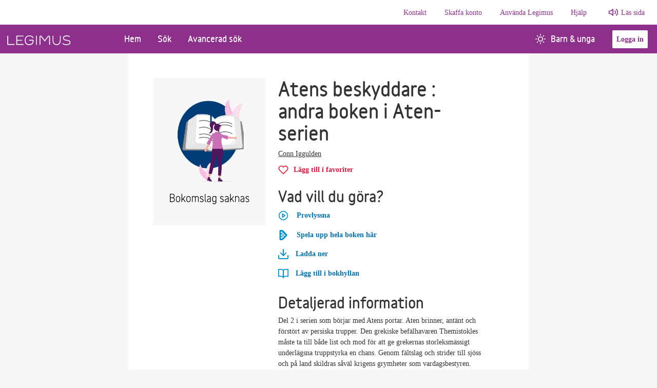

--- FILE ---
content_type: text/html; charset=utf-8
request_url: https://www.legimus.se/bok/?librisId=8qdbk8386pr00flb
body_size: 16951
content:
<!doctype html>
<html lang="sv"><head><meta charset="utf-8">
    <meta name="viewport" content="width=device-width, initial-scale=1, minimum-scale=1">
    <meta name="author" content="Myndigheten för tillgängliga medier">
    <meta name="description" content="Legimus är Myndigheten för tillgängliga mediers bibliotek. Här kan du söka våra talböcker, punktskriftsböcker, e-textböcker och andra media. Du kan ladda ner talböcker direkt eller beställa böcker. Du kan också läsa artiklar och ta del av våra boktips.">
    <meta name="keywords" content="Talboks- och punktskriftsbiblioteket, TPB, Myndigheten för tillgängliga medier, MTM, tpb-katalogen, låneregler, Böcker, talböcker, punktskrift, e-text, DAISY, taktila, läsnedsättning, läshinder, läshandikapp, dyslexi, disleksi, dysleksi, ordblindhet, synnedsättning, synskada, blind, blindhet, teckenspråk, nedladdning, bokhämtare, bibliotek, AMIS, textview.">
    <meta property="og:image" content="https://legimus.se/src/favicons/mstile-310x310.png">
    
    <base href="/">

    <link href="https://cdn.jsdelivr.net/npm/bootstrap@5.1.3/dist/css/bootstrap.min.css" rel="stylesheet" integrity="sha384-1BmE4kWBq78iYhFldvKuhfTAU6auU8tT94WrHftjDbrCEXSU1oBoqyl2QvZ6jIW3" crossorigin="anonymous">
    <link rel="preload" href="https://stweblegimusprod002.z16.web.core.windows.net/variableblack.woff2" as="font" type="font/woff2" crossorigin="anonymous">

    <link href="/sb/css-bundle.css.v2-9-5" rel="stylesheet">

    <link rel="icon" href="/src/favicons/favicon.ico">
    <link rel="apple-touch-icon-precomposed" sizes="57x57" href="/src/favicons/apple-touch-icon-57x57.png">
    <link rel="apple-touch-icon-precomposed" sizes="114x114" href="/src/favicons/apple-touch-icon-114x114.png">
    <link rel="apple-touch-icon-precomposed" sizes="72x72" href="/src/favicons/apple-touch-icon-72x72.png">
    <link rel="apple-touch-icon-precomposed" sizes="144x144" href="/src/favicons/apple-touch-icon-144x144.png">
    <link rel="apple-touch-icon-precomposed" sizes="60x60" href="/src/favicons/apple-touch-icon-60x60.png">
    <link rel="apple-touch-icon-precomposed" sizes="120x120" href="/src/favicons/apple-touch-icon-120x120.png">
    <link rel="apple-touch-icon-precomposed" sizes="76x76" href="/src/favicons/apple-touch-icon-76x76.png">
    <link rel="apple-touch-icon-precomposed" sizes="152x152" href="/src/favicons/apple-touch-icon-152x152.png">
    <link rel="icon" type="image/png" href="/src/favicons/favicon-196x196.png" sizes="196x196">
    <link rel="icon" type="image/png" href="/src/favicons/favicon-96x96.png" sizes="96x96">
    <link rel="icon" type="image/png" href="/src/favicons/favicon-32x32.png" sizes="32x32">
    <link rel="icon" type="image/png" href="/src/favicons/favicon-16x16.png" sizes="16x16">
    <link rel="icon" type="image/png" href="/src/favicons/favicon-128.png" sizes="128x128">
    <!--Blazor:{"type":"server","prerenderId":"621f87d9c45a46fa80316c93ef25d9f3","key":{"locationHash":"77D12F14A8105320B1AAED6AE7E689DA0EC4483270A645E84079EAA0FFDF550D:7","formattedComponentKey":""},"sequence":0,"descriptor":"CfDJ8Ibv0XTSUVhJns8sXAuZiBPhnBtuYIsNWyGzdZnXCvP7ypzJz1NadjojDwRICWdDg3XNjad70JRc1shKFHla5EXMSn2JpBNkDDRz4/N/puHVeNixqAyMKXMJ9nRRrps2CUpp2eF\u002BTW\u002BBLqSjHTXdvd21H9QdKceo/rWngG5TPkzfEtZW7i3q\u002BW88lMvlTIWCvJyr0nWiev2B5k1iJYjF7ViTAa68ttd4OOAYFPVuqa06J54nyHXriBmV2F1HxqerXLqo0y1i8QJVmfwqS1TS9pj/9ejG6tzuaRFsz3nbJ4F21sK8rDTWtdhon3CmWaRoVzw2WgLTVFuYSNMyU6vK2ktIvql5Rqww6DlhE6yTv7HKtesJERRZ9IJQtPwESe2ufZyldah7tcgrz4hSohNHz/L8oGOiwoZCeqNOuv3rNX7NPK\u002BaQO3erQvvwfOGssVHExNMM1UV0BbtCM0C5oBqbE7ryn1I/yzDSjy43hoIUP1urbNdiGFoSqVDYmSqWWBjJDDjmqQh6jYMCzABQwmuuuR3KbP5ucopCwjpHNfKO21ZGfZ6pM5Y82ds67Vdj8qw5WQ2qhEQeMEERSupwqtAOMI="}--><title>Atens beskyddare | Legimus</title><!--Blazor:{"prerenderId":"621f87d9c45a46fa80316c93ef25d9f3"}--></head>



<body><!--Blazor:{"type":"server","prerenderId":"a37dbc297fde41d38d376cd29fcf5add","key":{"locationHash":"329FC355551D054681BDADD0ECDAE2DBB782559D300990EBFCEE709980B6ADAB:14","formattedComponentKey":""},"sequence":1,"descriptor":"CfDJ8Ibv0XTSUVhJns8sXAuZiBP86OL1Ijsrd39VMGRjblYQq8ZJKWCGtQmO2WHcYbqa\u002B\u002Bul/on3rbehbo8WOIt8gPGcKEJuibSEEr/C9gcmu2F6MCSUuLqug6zrmN3VOhMMgY/I0RtnufRspag9fLVDj\u002B0Doni9EArKGPyVQztH8VnIOfVqobtcTlhZl1hi0qxOv8Gvqy5IxHuRI6sVgyUDgCmTkHatRQoFiJlkfgFJlz43eft07QDg3/pPSO3JvvoAjFcEi9vvfVDvfPyHFixem0zD90ZM17bXntBepe1l5SKEJiQq36Q/fBaiKhSgink3c3\u002Bfra3nDHo/gu9ZMdmgZ4sgpu1ui\u002BSbCIc/bdmDwoN0McsAxCT3pRuhPNMVL1c8EE9ZJMarFCPS5oFNN6pWLYYkB3lWOcqM8WqQ3nbkXDsRkLe\u002BjKqPyr0HKtCFIItTBcnEkjMV\u002BKZgtyLpISQURlDqluVnZtTRmU4eJKvete7W2aprwWJOYtlJzPsS7BKcfwngHty4/N2JbUnsv79etytvOxBgsCFAos3j0GXbuVkPMmuvoDxa/UbS1HJ1KC40I9A6mpVyYe5SLXSrNZFHv6M="}--><span id="assertive-announcer" class="sr-only" aria-live="assertive" aria-relevant="additions" aria-atomic="true"></span>
<span id="polite-announcer" class="sr-only" aria-live="polite" aria-relevant="additions" aria-atomic="true"></span><!--Blazor:{"prerenderId":"a37dbc297fde41d38d376cd29fcf5add"}-->

<!--Blazor:{"type":"server","prerenderId":"c3c0bdd088be4b0bbb8cc5fdbe568dc0","key":{"locationHash":"0BF36C2A859C3E1F0AC7FE2B055766DEFDB2620D8ECF987BF51719A9D628BA5C:16","formattedComponentKey":""},"sequence":2,"descriptor":"CfDJ8Ibv0XTSUVhJns8sXAuZiBMeFlUtuc5N\u002BHTV5CaJaHRMYhGgUAjCutZKV6G9I7g6zYwglLwu1bDMG4hY031kMC185\u002B3qxAPfU7bZ5W0ExfQfNMUJHtFJEIusTqPA8sDK6dfAeiJp1R23ZIg4uFcGm2Dm/QT5QG1nY8eZSfQrfPrlvWinnawB4I5b7cptbzacLyGYyvnW3wwUcjU3F4/jLFzWWWDrbaSpC9tKqDLrcGPIVJ4fts5B2ArdHK/drZBIlT85I\u002Br1/Bu0fZlihvFiuNbmH6FoFKq3eAtKBvBnyBBUe183fZBhSCK1OJ0BiEXCMRq\u002BYd4tgCUi5QvWAZck7jqRh5hYilUlKcW9OINdPMWcCN20dWQYV1/Z0Wp5MzOfLRXMT6Md2WANiHRUE4TbtZBTZe8B9IJED0j7TrXuTh8QIbzV7WEpwT97s\u002BpIzATI\u002B2d59zkbyBuxkroMQA8T774rFqtcwduzz95ANyN1PImiRkDh6kMdW6zXadTrfwh6xoGRB\u002BeLJkIN1Ez\u002BhS93LOM\u002BtAIC3WyqkOLe7nOUkjUM"}--><header>
    
    
    <a class="visually-hidden-focusable" href="/bok/?librisId=8qdbk8386pr00flb#main-content" target="_top">G&#xE5; till huvudinneh&#xE5;ll</a>
    <nav class="navbar navbar-expand-lg editorial-nav d-none d-lg-flex" aria-label="information"><div class="collapse navbar-collapse justify-content-end"><ul class="navbar-nav"><li class="nav-item editorial-item"><a href="/kontakt/" class="nav-link">Kontakt</a></li><li class="nav-item editorial-item"><a href="/skaffa-konto/" class="nav-link">Skaffa konto</a></li><li class="nav-item editorial-item"><a href="/anvaenda-legimus/" class="nav-link">Anv&#xE4;nda Legimus</a></li><li class="nav-item editorial-item"><a href="/hjaelp/" class="nav-link">Hj&#xE4;lp</a></li>
                <li class="nav-item"><a class="ReadSpeakerLink" onclick="readpage(this.href, &#x27;xp1&#x27;); return false;" accesskey="L" href="//app-eu.readspeaker.com/cgi-bin/rsent?customerid=6126&amp;amp;lang=sv_se&amp;amp;readid=main-content">Läs sida</a></li></ul></div></nav><nav class="navbar navbar-expand-lg navbar-light" aria-label="huvudmeny"><div class="container-fluid p-0"><a class="navbar-brand" href="/" aria-label="Länk till startsida"><img class="legimus-logo" src="/src/img/Logotyp_legimus.svg" alt="Legimus logotyp"></a>
        <button id="navbarCollapsButton" class="navbar-toggler" type="button" data-bs-toggle="collapse" data-bs-target="#navbarsCollapse" aria-controls="navbarsCollapse" aria-expanded="false" aria-label="Öppna meny"><span class="navbar-toggler-icon mb-1"></span>
            <span>Meny</span></button>

        <div class="collapse navbar-collapse pb-md-0 legimus-navbar-main"><ul class="navbar-nav me-auto custom-pages w-100"><li class="nav-item "><a href="" class="nav-link">Hem</a></li><li class="nav-item "><a href="/sok" class="nav-link">S&#xF6;k</a></li><li class="nav-item "><a href="/avancerad-sok" class="nav-link">Avancerad s&#xF6;k</a></li><li class="nav-item d-block ms-auto nav-item children-youth"><a href="/barn-unga" class="nav-link"><i class="mtm-icons sun-icon-white text-centered"></i>Barn &amp; unga</a></li>
                <li class="navbar-btn align-self-center"><button class="btn-secondary mx-3 login-btn">Logga in</button>
                <div class="sr-only" role="alert" aria-live="assertive"></div></li></ul>

            <ul class="navbar-nav justify-content-end"></ul></div></div></nav>


<div class="collapse navbar-collapse navbar-toggle d-lg-none pb-3" id="navbarsCollapse"><ul class="navbar-nav me-auto custom-pages"><li class="nav-item "><a href="" class="nav-link">Hem</a></li><li class="nav-item "><a href="/sok" class="nav-link">S&#xF6;k</a></li><li class="nav-item "><a href="/avancerad-sok" class="nav-link">Avancerad s&#xF6;k</a></li><li class="nav-item with-icon children-youth"><a href="/barn-unga" class="nav-link"><i class="mtm-icons sun-icon-purple text-centered"></i>Barn &amp; unga</a></li>

        <li class="divider"></li>

        
        <li class="nav-item editorial-item"><a href="/kontakt/" class="nav-link">Kontakt</a></li><li class="nav-item editorial-item"><a href="/skaffa-konto/" class="nav-link">Skaffa konto</a></li><li class="nav-item editorial-item"><a href="/anvaenda-legimus/" class="nav-link">Anv&#xE4;nda Legimus</a></li><li class="nav-item editorial-item"><a href="/hjaelp/" class="nav-link">Hj&#xE4;lp</a></li>
        <li class="nav-item editorial-item"><a class="ReadSpeakerLinkDropDown" onclick="readpage(this.href, &#x27;xp1&#x27;); return false;" accesskey="L" href="//app-eu.readspeaker.com/cgi-bin/rsent?customerid=6126&amp;amp;lang=sv_se&amp;amp;readid=main-content">Läs sida</a></li>

        <li class="nav-item my-auto d-grid d-sm-inline"><button class="btn-secondary me-3 login-btn">Logga in</button></li></ul></div>

<div id="xp1" class="rs_addtools rs_splitbutton rs_preserve rs_skip rs_exp" style="width: auto; display: none"></div></header>

<main class="main-container" id="main-content"><div class="d-flex justify-content-center "><div class="col-12 page-100-height set-width">
            
    <div id="book-page" class="container-lg p-4 p-md-5"><div class="row row-cols-1 row-cols-sm-2 book-info"><div class="col-sm-auto cover-container"><div class="image-cover  d-flex justify-content-center justify-content-sm-start"><img src="https://www.syndetics.com/index.aspx?isbn=9789189716087/lC.JPG&amp;client=Talboks&amp;type=L12" class="bookcover-main img-fluid" onerror="this.onerror=null;this.src=&#x27;/src/img/bokomslag_saknas_bild.png&#x27;;" alt /></div></div>
            <div class="col text-container mb-5"><h1 class="mt-1 mt-sm-0" lang="sv">Atens beskyddare : andra boken i Aten-serien</h1>
                <div class="d-sm-flex mb-2"><p><a class="link-discreet" href="/sok?SearchText=Conn%2CIggulden&amp;ContributorType=author&amp;Endpoint=GetContributorSearch" aria-label="Alla b&#xF6;cker av Conn Iggulden">Conn Iggulden</a></p></div>

                <div class="mb-4"><button type="submit" class="favorite-button no-styling-btn " aria-disabled="false" aria-label="L&#xE4;gg till Atens beskyddare i favoriter"><i class="mtm-icons heart-icon" aria-hidden="true"></i><span class="favorite-text">Lägg till i favoriter</span></button>
            <div class=" d-none spinner-border spinner-border-sm" role="status"><span class="visually-hidden">Lägger till boken i dina favoriter</span></div></div><div class="alert-collapse "><div class="alert d-flex alert-warning d-none"><div><i class="mtm-icons svg-alert-triangle"></i></div><div class="text-break mtm-alert-text"><p><strong>Du m&#xE5;ste logga in.</strong><span>F&#xF6;r att kunna l&#xE4;gga till en bok i dina favoriter m&#xE5;ste du <a href="/MicrosoftIdentity/Account/SignIn?returnUrl=bok%2F%3FlibrisId%3D8qdbk8386pr00flb" class="action-link text-decoration-underline">logga in</a></span></p></div></div></div><fieldset class="action-buttons-section"><legend class="h2">Vad vill du göra?</legend>
                    <ul class="action-buttons-container p-0"><li><div class="audio"><button id="defaultbutton" class="action-button no-styling-btn visible" role="button" aria-label="Provlyssna p&#xE5; Atens beskyddare"><i class="mtm-icons play-circle me-3"></i>Provlyssna
    </button>
    <div class="audio-player-container hidden" aria-hidden="true" id="audioplayercontainer"><audio id="audio-player" preload="none">            Det går inte att spela ljud i din webbläsare.
        </audio>
        <button type="button" class id="play-interface" role="button" aria-label="Pause" aria-pressed="false"><span class="btn" id="play-pause-icon"><span class="imageContainer"><i class="mtm-icons play-circle hide-when-playing-only"></i>
                    <i class="mtm-icons pause-circle hide-when-paused-only"></i></span>
                <span class="margin-container"><span class="progress-slider-container"><div class="progress-slider" id="audio-progress"></div></span></span></span></button></div></div>

<div class="alert d-flex alert-danger d-none"><div><i class="mtm-icons svg-alert-danger"></i></div><div class="text-break mtm-alert-text"><p><strong>N&#xE5;got gick fel</strong>Filen kunde inte hittas.</p></div></div></li>
                                    <li><button class="action-button no-styling-btn" aria-label="Spela upp hela boken Atens beskyddare h&#xE4;r"><i class="mtm-icons play-external-link me-3" aria-hidden="true"></i>Spela upp hela boken h&#xE4;r</button></li><li><button id="DownloadBookButton" class="action-button no-styling-btn" aria-controls="prompt-login-alert-download" aria-label="Ladda ner Atens beskyddare" aria-haspopup="dialog"><i class="mtm-icons download-book" aria-hidden="true"></i>
    Ladda ner</button>


<div class="book-download-links-container d-flex flex-column" data-medianr="CA63657"></div>

<button style="display: none;" class="action-button no-styling-btn" id="downloadCheckedBooksButton" aria-haspopup="dialog"><i class="mtm-icons download-book"></i>
    Ladda ner</button>
<div class="modal fade d-none  " tabindex="-1" aria-labeledby="modal-titel-id-6e658a0f-9162-4561-8e81-689fec045c40" aria-hidden="true" role="dialog" aria-modal="true" data-bs-backdrop="static" data-bs-keyboard="false"><div class="modal-dialog modal-dialog-centered"><div class="modal-content"><div class="modal-header"><h3 class="modal-title" id="modal-titel-id-6e658a0f-9162-4561-8e81-689fec045c40">Ladda ner vald bok</h3>
                <div role="button" class="button-close" data-bs-dismiss="modal" aria-label="St&#xE4;ng dialogruta" tabindex="0"><img src="/src/img/x-white.svg" alt>
                    St&#xE4;ng</div></div><form method="post" action="/bok/?librisId=8qdbk8386pr00flb"><input type="hidden" name="__RequestVerificationToken" value="CfDJ8Ibv0XTSUVhJns8sXAuZiBPOokoTSEGtN2aP-jsWCKewA9oyJiAR3E9qVq3q0zfYNvnrgBJ_cM0dxBUXNTfbWM_L6hVOPwDrAG6KvsZvKH768_wGEeZonb3xV_I0DIUYFJPZwjH4kqjF59tX8DpXfo0" /><div class="modal-body pb-1 " style="min-height:340px;"><fieldset><legend>Hur vill du ladda ner boken?</legend>
                        <div class="radioWrapper"><input id="rbDownloadFormat2" class="valid" type="radio" name="_downloadFileModel.DownloadFormat" value="Zip" checked="a" />
                                <label for="rbDownloadFormat2">H&#xE4;mta som zip-fil som m&#xE5;ste packas upp</label></div>
                            <div class="radioWrapper"><input id="rbDownloadFormat1" class="valid" type="radio" name="_downloadFileModel.DownloadFormat" value="Iso" />
                                <label for="rbDownloadFormat1">H&#xE4;mta som iso-fil f&#xF6;r att br&#xE4;nna p&#xE5; skiva</label></div></fieldset></div>
        <div class="modal-footer"><button type="button" class="btn btn-secondary" data-bs-dismiss="modal">Avbryt</button>
            <button type="submit" class="btn btn-primary "><span class="submit-spinner "></span>
                <span class="">Ladda ner vald bok</span></button></div></form></div></div></div></li><li><div><button class="action-button no-styling-btn" aria-disabled="false" aria-label="L&#xE4;gg till Atens beskyddare i bokhyllan"><i class="mtm-icons open-book"></i>
            
            <span>L&#xE4;gg till i bokhyllan</span>
            <div class="d-none spinner-border spinner-border-sm" role="status"><span class="visually-hidden">Lägger till i bokhyllan</span></div></button></div><div class="alert-collapse "><div class="alert d-flex alert-warning d-none"><div><i class="mtm-icons svg-alert-triangle"></i></div><div class="text-break mtm-alert-text"><p><strong>Du m&#xE5;ste logga in.</strong><span>F&#xF6;r att kunna l&#xE4;gga till en bok i bokhyllan m&#xE5;ste du <a href="/MicrosoftIdentity/Account/SignIn?returnUrl=bok%2F%3FlibrisId%3D8qdbk8386pr00flb" class="action-link text-decoration-underline">logga in</a></span></p></div></div></div>
    <div class="alert d-flex alert-warning d-none"><div><i class="mtm-icons svg-alert-triangle"></i></div><div class="text-break mtm-alert-text"><p><strong></strong> och kan inte l&#xE5;na denna bok. H&#xE4;r hittar du v&#xE5;ra <a href="/demoboecker">demob&#xF6;cker.</a></p></div></div></li><li></li></ul></fieldset>

                <h2>Detaljerad information</h2><p class="description">Del 2 i serien som b&#xF6;rjar med Atens portar. Aten brinner, ant&#xE4;nt och f&#xF6;rst&#xF6;rt av persiska trupper. Den grekiske bef&#xE4;lhavaren Themistokles m&#xE5;ste ta till b&#xE5;de list och mod f&#xF6;r att ge grekernas storleksm&#xE4;ssigt underl&#xE4;gsna truppstyrka en chans. Genom f&#xE4;ltslag och strider till sj&#xF6;ss och p&#xE5; land skildras s&#xE5;v&#xE4;l krigens grymheter som vardagsbestyren. Historisk roman som kompletteras med fakta om tiden runt 480 f&#xF6;re Kristus.</p><p><strong>Av: </strong>
        Conn Iggulden</p><div class="d-sm-flex mb-2"><p><strong>Inl&#xE4;sare: </strong><a class="link-discreet" href="/sok?SearchText=Martin%2CLindberg&amp;ContributorType=narrator&amp;Endpoint=GetContributorSearch" aria-label="Alla b&#xF6;cker av Martin Lindberg">Martin Lindberg</a></p></div><p><strong>Spr&#xE5;k: </strong>Svenska</p><p><strong>Format: </strong>Talbok med text</p><p><strong>Detaljerat format: </strong>Talbok med text</p><p><strong>L&#xE4;ngd: </strong>16 tim., 4 min. ; cirka 367 sidor</p>

                <button class="toggle-text no-styling-btn my-3" data-bs-toggle="collapse" href="#bookMetaDetails" role="button" aria-expanded="false" aria-controls="bookMetaDetails"><span class="expandable-button" id="dropdownClosed">Visa mer information om boken
        <svg xmlns="http://www.w3.org/2000/svg" width="24" height="24" viewBox="0 0 24 24" fill="none" stroke="currentColor" stroke-width="2" stroke-linecap="round" stroke-linejoin="round" class="feather feather-chevron-down"><polyline points="6 9 12 15 18 9"></polyline></svg></span>
    <span class="expandable-button" id="dropdownOpened">
        Visa mindre information om boken
        <svg xmlns="http://www.w3.org/2000/svg" width="24" height="24" viewBox="0 0 24 24" fill="none" stroke="currentColor" stroke-width="2" stroke-linecap="round" stroke-linejoin="round" class="feather feather-chevron-up"><polyline points="18 15 12 9 6 15"></polyline></svg></span></button>
<div class="row collapse" id="bookMetaDetails"><div><p lang="sv"><strong>Utf&#xF6;rlig titel: </strong><span lang="sv">Atens beskyddare : andra boken i Aten-serien</span></p><p><strong>Orginaltitel: </strong>Protector</p><p><strong>F&#xF6;rlaga: </strong>Anpassad fr&#xE5;n: F&#xF6;rsta upplagan. Stockholm : Bokf&#xF6;rlaget Polaris, 2022. ISBN 9789189716087</p><p><strong>Utgivare: </strong>[Malm&#xF6;]: Inl&#xE4;st f&#xF6;r Myndigheten f&#xF6;r tillg&#xE4;ngliga medier, MTM, 2023</p><p><strong>F&#xF6;rlagans ISBN: </strong>9789189716087</p><p><strong>Klassifikation: </strong>823.92, Hcee.01, Hcee.01, 823.92</p><p><strong>Anm&#xE4;rkning: </strong>Serie/forts&#xE4;ttningsarbete:  1. Atens portar -- 2. Atens beskyddare Enligt f&#xF6;rlaget andra boken, st&#xE5;r fel p&#xE5; bakre fl&#xE4;rpen i publikationen Originalets titel i publikationen: The protector Anpassad fr&#xE5;n: F&#xF6;rsta upplagan. Stockholm : Bokf&#xF6;rlaget Polaris, 2022. ISBN 9789189716087 Digital talbok (DAISY 2.02), text och ljud Text och ljud</p><p><strong>Filstorlek: </strong>338 MB
            </p><p><strong>Medienummer: </strong>CA63657</p><p><strong>Serie: </strong>Aten-serien</p><p><strong>Översättare: </strong>Leif Jacobsen</p></div></div>
                <h2>&#xC4;mnesord</h2>
    <ul class="subject-list d-flex flex-wrap"><li class="subject-list-element"><a class="link-discreet" href="/sok?subject=Grekland--Athen&amp;endpoint=GetBySubjectSearch&amp;&amp;StickyFiltersApplied=true">Grekland--Athen</a></li><li class="subject-list-element"><a class="link-discreet" href="/sok?subject=Grekland--Sparta&amp;endpoint=GetBySubjectSearch&amp;&amp;StickyFiltersApplied=true">Grekland--Sparta</a></li><li class="subject-list-element"><a class="link-discreet" href="/sok?subject=Krig&amp;endpoint=GetBySubjectSearch&amp;&amp;StickyFiltersApplied=true">Krig</a></li><li class="subject-list-element"><a class="link-discreet" href="/sok?subject=Kungar&amp;endpoint=GetBySubjectSearch&amp;&amp;StickyFiltersApplied=true">Kungar</a></li><li class="subject-list-element"><a class="link-discreet" href="/sok?subject=Soldater&amp;endpoint=GetBySubjectSearch&amp;&amp;StickyFiltersApplied=true">Soldater</a></li></ul></div></div></div></div></div></main>

<persist-component-state></persist-component-state>

<footer><div class="container-fluid"><div class="row"><div class="col col-md-5 col-lg-3 gy-3"><h2>Kontakt</h2>
                        <ul class="list-unstyled mt-4"><li><h3>Telefontider</h3></li><li class="mt-4"><h4 class="mb-0">Kontaktcenter</h4>
                                    <span class="breadtext">Helgfri m&#xE5;ndag till fredag 09:00-11:00 samt 13:00-14:00</span></li><li class="mt-3 breadtext"><span class="title-inline">Telefon:</span>040-653 27 10</li>
                                <li class="breadtext"><span class="title-inline">E-post:</span>
                                    <a href="mailto:info@mtm.se">info@mtm.se</a></li><li class="mt-4"><h4 class="mb-0">Punktskrifts- och prenumerationsservice</h4>
                                    <span class="breadtext">Helgfri m&#xE5;ndag till fredag 09:00-11:00 samt 13:00-14:00</span></li><li class="mt-3 breadtext"><span class="title-inline">Telefon:</span>040-653 27 20</li>
                                <li class="breadtext"><span class="title-inline">E-post:</span>
                                    <a href="mailto:punktskrift@mtm.se">punktskrift@mtm.se</a></li></ul></div><div class="col-md-3 gy-3"><h2>Skaffa konto</h2>
                        <ul class="list-unstyled mt-4"><li class="mt-2"><a href="/skaffa-konto/vem-kan-faa-konto/">Vem kan f&#xE5; konto?</a></li><li class="mt-2"><a href="/skaffa-konto/vad-aer-skillnaden-paa-en-talbok-och-en-ljudbok/">Vad &#xE4;r skillnaden p&#xE5; en talbok och en ljudbok?</a></li><li class="mt-2"><a href="/skaffa-konto/hur-goer-jag-som-arbetar-med-talboecker-paa-bibliotek/">Hur g&#xF6;r jag som arbetar med talb&#xF6;cker p&#xE5; bibliotek?</a></li><li class="mt-2"><a href="/skaffa-konto/skaffa-demokonto/">Skaffa demokonto</a></li><li class="mt-2"><a href="/skaffa-konto/hantering-av-personuppgifter/">Hantering av personuppgifter</a></li></ul></div><div class="col-md-3 gy-3"><h2>Anv&#xE4;nda Legimus</h2>
                        <ul class="list-unstyled mt-4"><li class="mt-2"><a href="/anvaenda-legimus/saa-laeser-du-vaara-boecker/">S&#xE5; l&#xE4;ser du v&#xE5;ra b&#xF6;cker</a></li><li class="mt-2"><a href="/anvaenda-legimus/funktioner-i-legimus/">Funktioner i Legimus</a></li><li class="mt-2"><a href="/anvaenda-legimus/anvaend-legimus-appen/">Anv&#xE4;nd Legimus-appen</a></li><li class="mt-2"><a href="/anvaenda-legimus/om-boken-inte-finns-i-legimus/">Om boken inte finns i Legimus</a></li><li class="mt-2"><a href="/anvaenda-legimus/tillgaenglighetsredogoerelser/">Tillg&#xE4;nglighetsredog&#xF6;relser</a></li></ul></div><div class="col-md-3 gy-3"><h2>Hj&#xE4;lp</h2>
                        <ul class="list-unstyled mt-4"><li class="mt-2"><a href="/hjaelp/om-legimus/">Om Legimus</a></li><li class="mt-2"><a href="/hjaelp/vanliga-fraagor/">Vanliga fr&#xE5;gor</a></li><li class="mt-2"><a href="/hjaelp/saa-haer-goer-du-instaellningar-i-legimus/">S&#xE5; h&#xE4;r g&#xF6;r du inst&#xE4;llningar i Legimus</a></li><li class="mt-2"><a href="/hjaelp/fraagor-om-inlaesningar/">Fr&#xE5;gor om inl&#xE4;sningar</a></li></ul></div></div>
        <div class="row my-4"><div class="col text-center"><img class="img-fluid" src="/src/img/Logotyp_MTM.svg" alt="MTM logotyp"></div></div></div></footer><!--Blazor:{"prerenderId":"c3c0bdd088be4b0bbb8cc5fdbe568dc0"}-->

<div id="reconnect-modal" class="my-reconnect-modal" style="display: none;"></div>
<script src="_framework/blazor.web.js" autostart="false"></script>
<script src="blazorScripts/boot.js"></script>


<script src="https://cdn.jsdelivr.net/npm/bootstrap@5.1.3/dist/js/bootstrap.bundle.min.js" integrity="sha384-ka7Sk0Gln4gmtz2MlQnikT1wXgYsOg+OMhuP+IlRH9sENBO0LRn5q+8nbTov4+1p" crossorigin="anonymous"></script>
<script>
    window.rsConf = {
        general: {
            usePost: true,
            skipHiddenContent: true
        }
    };
</script>



<script>
    var _mtm_cloud = window._mtm_cloud = window._mtm_cloud || [];
    _mtm_cloud.push({ 'mtm.startTime': (new Date().getTime()), 'event': 'mtm.Start' });
    (function () {
        var d = document, g = d.createElement('script'), s = d.getElementsByTagName('script')[0];
        g.async = true; g.src = 'https://cdn.matomo.cloud/mtm.matomo.cloud/container_NMgwRD6J.js'; s.parentNode.insertBefore(g, s);
    })();
</script>


<script src="//cdn1.readspeaker.com/script/6126/webReader/webReader.js?pids=wr" id="rs_req_Init" async></script>

<script src="/sb/js-bundle.js.v2-9-5"></script></body></html><!--Blazor-Server-Component-State:CfDJ8Ibv0XTSUVhJns8sXAuZiBO5zWulC6e/PEpNQoXN+smxSDEzFlNTDFT7K9w191xrbyjMhrzxecUp7ZSJXNey6szWJ76myc8MtZ/CJkSRRJ/+Vr4O50G7w7DynXMb/OD2dfV8kNWy6/5GgidfSrFYEuSzZN48XKyW2bTfdLKHoK8WNMs+nk5RLimpjhCr58/Qjns8osJFAr10kHzTQvM9KER2w3ptTTR7UbSB0bhOGwSoZ7ekjM8Lkny6rJN7iJmWauL0RWaU3AD+aqf+tbZv+d9qW1Bge5+u0kMUtEnLUz0qeJqwIJ3qDYB8KZY7/XEtoPSqM3eMVI3l4VAmcaw5iSbryLAZlwkvFh1nBlXaGZ9XEI0F8yICbO+YNi0lloUftfrH+o1uf5LPVpPSBjuiwpx/Pi+4GG1s95If1YpbXXhAkQZLTOpZ4LqKxGtGTvXn5AxISrLFE0VyN+1GiBMKusFDYjcLBFmYBmCKTnMSR5Ivovvqq8j5pCcfHo6wS9CsWTg2daO8BhP/PlMJMYAXSy7ZXphiyKUCDlFj/zRt/UcDvW1BrU4bzIMwsGfIaPptPUM6QQpg6r6BUCkjztY+hpzNzgTQ6oxLpqz1J81slj4GjABkIcndnfQ8h5gO2rjv0eeIW9ogXDv+pKyJbvsUvLUrVKypcrAK1G+/yG9hSA58TPDDMDiW6VFy3dTR/[base64]/[base64]/BXLGYl1I2g8DHd9KD1k+txIIRCbzswF2ax/cFKLyaXSQK2tQfpkvK/Y3gwxxJF0azrGAikBRTKduRVWEztusRZDP1o+YvbpIVIDzUvsixB2i8+C3zQEninyBt6lhaX+l6C6JshW3U/[base64]/RP/qFY2zPuEohc4Zb+fMz85dU2Oncb3YSOkmfkJHcNlmVITOHT/ZffgTp1SxeKq4P/wF7b9HYJ6ILO5FIiSWLjOk+sFNetCI7w2VbborisjJnUuMDGNLRSLFNVhlqMr7xeCDE/C9GfUxabvDmBn30myZs4e7f7dZrQilYG+9r9yeozZ0UeJySEFv6IkcJ9jix+83bqFnxQOP+0Ml9+iMd+vNGHQRaiToq6t+LBbDSzbwvB8Zg/kj0bWDXSZmk7YaOz6nHV/5PRCa7qHtV1zIUxl/UH2wyOvMoCrT/3YrjPFmlZmW/x9aECQR3QdzRceA9Fm4rvzrQYpJMw6pnHD5aO+foL2plZe9DRA4Wh/pzEG58jHa5vX69H3vR6oJr5nR+3lCap58qwErxrmBHMJGkvuxe6HRwly2QNi4SgrLB4x8uyknzmHshx5uUvOh3m2+/X7VmO7LqFamJZIKzYCy23dRa3un6qEit3ghoTeUyd49QLv4SQG3Wf3d1iyPWlCBTbsXgtyTZ89MbDs+xb3pFxFJTUzb9gA2BUoyzSvywcCIDohC/SxKrGQffPBanLh4fM9a5vnVjZ50+5GI0zx05/jWj/613etujtuo7LaLgtGtjUspYymTK7p9ARgPMvrmEhDjydQ/sBlqmT/8nKeAPW5yNnpsXE33XQ36jn75IwhnD3FpG08TSFlBM/1lHOpNHwRnShiWawFTnZqSPHyhCaFqseEGWmgeRwAzsgUJZDj6mQSmm8mrzbHRJvYl1L3+A/gaCkj1gV42n2xAIFc6djUJ/bsHNOJLh1MVVcRMbZ74LEjv6xYPGIwnTaaLJsK9p8TJaQs1BI2qJD29IoNlGPNpS/RI+m83inhjUTQ3Lhy0QQvQc8U0mp3xhSpWh14FJbG6+f/aL4SiFf81WkBGR7r+hxQfg4/PVbOSCrrIOpRwKTm65yHBiLxAWKR+k/CjCAzrjlD2o0jnRGcl4nax21JM1HLNQ4/cQRaPp4MBIwnQc1E/MjosIjMqneythzZLPI+TnXFJ/QUdu/KAydIPyZy9oD8T8fULw5zqEPOR7yHByC/EElsb+jBKKRiHGlx+NhkwJRVCb3+zZLo9+4PSElIb8Yk4v/BR8/jFS5clNcZ2YG9Wn0HAAyi11X/UFwnjhkDy7hGXfkqyPd0B3eO8VG0x/fA7WWFERk7UGSSZEJAkLPXxVz8nqVr0IuhqO431b64+5Pg2HZHXSWQe4m4+SWL8QJrJaV3j5/faHpZDsQX3QnbI3iobm18cU1vpij8MuPlm8x3a98Dk2XqItbMw5nc+AdqwA2dfQil1oOM9aZT+yxddzXtS6I8D9E1EegNWwCGWzA+HzwCqrWbXxEgIDBd1oZZDHh3j/0+csNhc7kDWi4Gqf25LSJrR5n0FPkIptTTuV7r4pX+FOtPAYz/1HFgXAwQblSFfxJ2+gItlA8S85Qw9UmfQ8BYXlkAt+FWQrYzul2tLz+wmQQhyh+X33i3lnbWGw8JEDj3pKu7vjkNNdaHbkDH26bgGFE03NS/aaESMgjVAfrwhVw5n3id7Bnzn+txfwJ8lqBqY0J5Hu79SHms9S1cm3oo7s7/YpMUj17RVKEYCboOcmfSYZJFEfY4XYXjgY9Kp//7pNy25E73JIAXb4z7xLXAmwSlWx05KPNbVhfz6C5lHKRdY84CEz1MxqTHjdQTUf1B2Kxt9OyooYf4OqjDPGwqBA/dNU6CEjjLc/mO0vSMc/7V8ACLUkLKnyI3lU+HZ3dlZG7m7HPfY1GSuaZsfCk2ZU/NWR1lf4Q5jYCmxgOqVDhPX9SZDxcBn/Jp/w4WhiBkLOLJNdhr0/BaYeuzGELSbNUnFWsK50LNRKnLKEzBG5bPg205gQnAJaLX+vlpzTEqzELXQQ6zm7GTXGRwx+43UNxKcl0Xixcp9dXaQSNnzyAYct7HPRzyoZkD6PmEXygfWprftw5SbieSi44Di9o8t6PWT+siBGXRSNT4Jr/62Y1wX2aTvcT87hAkx1WZK7k19WejPYHJ6R0X9zFZL6TFIeLXs0q9gU5iMX2Mv8xHnMAB7JE5H6V5e+xlDfGod+5O2UplYgwM1Nt7izDzdwp5moWhdUhhrex34EK/q5jjToWhme8WUChTzqeEAzGNzEsRT1biu/v6VmZOUx/4sRLhNrRwgEQjQPOvn8fxAo50PXGvu7H5N8BB8thcSXhFKJ/D9jnGGkP/Du6n1w/nGKtZl32+sCOyclx+LDVwZibnRlcOg/bxf1owjSaUeNysGoU3jxrIIoBWaBtIn0w7+JAopbjtsv++wXBhm7V30HCNZnK0eM2QdGxg6/[base64]/zzAqGEfDx5rxhZuHg+gVW2XVhs/SmKWkI26lCDx/TWIe+8OAEVvlBCEKon57k8sQoe9U5ECKaTi2bi1gcCMtpJnP44wQFiocqnV0xK/JDASql6nI1PtEgzgH7WaiD1xtPKsnmNtQAQ1GzwdijK+a+uA3nyBmyyCXeY4G9N9i4kx6OtlvFGrh6R5I/nShxylCIYyQoeWtEOg5o1yMFUt9YGRpkHbi01bMxRLCuIJFPgvaXSF7xl9wOsJMkScC0iBjLdYISMoCFjeR+W48PDX0qIBwHC5uyvGRumr3sr2nam2XDqxtm9eytmVKMXdSMaO69ilFESzKUz/Na4z5nPl7AAhgsUuI+O7ZfZjLCipYjh/y3f93srtCSbjGSKqxKdMm67qeg7PS1kc8B4+7ENTiB7w3zTZPT4tfsSdq8OecFFHeVdZN+SHF2T96w+27MGwUSuXVN86EPlXIUDCxtLGOKKLhGYy3unEjucrZUsTcB5tLSDsYIa2JRSJucfH0ZL8ZBn9Gk3O4kjdrn2kWSsZXGcq//L1oxu4lCoNrC4vv0xB6X81k6GZI+mRvwwkTcpPdV2+p1biWGPTXM5x8pDQdFhWXVwNSyBK/j2R3x1+N7Zfa/ydKVFrrr+tn136ccpIS++EjVUn/KuKWGlwEeIu7Z2LeJgcg6Kd0ApyuU4TGeM32PQQQ7S9QnAEDf9hgDeJvPiHkEygm3uuqpV1Nt/ejGV4oLeQhcy3x77Yz7BdrrPuHPFFVGYVO7qzHsIw5bJ3lTMzsq6sYpWLhb72eFqAXPATzbCYQWE0rkbsrcasDD/2PELAdsPoKOr8WDvErk/SyPky6cUspuu9s0KJQXXJhr5j3+ATN2MX7sEk659vffUZ8sN+MN4TYLHJVmy3T6/7DsxdZkAelohlOZzUlsoqgQW/O4tzPSfYSh/vWJ5oigJO5VeajYatqWH4HCnYAK+Vh0A/eoe6xVsCOnYDiG5QKQI4Z4OV6uNPNWX4vBvqjB+xU5lOHt/C+iaw5+9SkMsVFpWy6DHWMTZo8j98QmGf+iu/EU7uM3RaDzgXCRFUbMhsQOp4/V5KvVAPBcr3F9V1pyCgp/6hdMrp94-->

--- FILE ---
content_type: text/css
request_url: https://www.legimus.se/sb/css-bundle.css.v2-9-5
body_size: 8625
content:
@charset "UTF-8";.btn{border:solid .125px;height:2.4375rem;font-weight:bold;}.btn:focus{outline:0.188rem solid #0093d0;}.btn-danger{background-color:#ffffff;border:solid 0.125rem #e0183d;color:#e0183d;}.btn-danger:active:focus{box-shadow:none;outline:0.188rem solid #0093d0;}.btn-danger:hover{background-color:#fef4f0;border:solid 0.125rem #e0183d;color:#e0183d;text-decoration:underline;}.btn-danger:focus{background-color:#ffffff;border:solid 0.125rem #e0183d;box-shadow:none;color:#e0183d;}.btn-danger:active{background-color:#fdd8d0;border:solid 0.125rem #810740;box-shadow:none;color:#810740;}.btn-danger:disabled{background-color:#ffffff;border:solid 0.125rem #666666;color:#666666;pointer-events:none;}.btn-danger.disabled{color:#ffffff;background-color:#666666;border-color:#666666;}.btn-primary{background-color:#8d308b;border:none;color:#ffffff;}.btn-primary:active:focus{box-shadow:none;outline:0.188rem solid #0093d0;}.btn-primary:hover{background-color:#712176;border:none;color:#ffffff;text-decoration:underline;}.btn-primary:focus{background-color:#8d308b;border:none;box-shadow:none;color:#ffffff;}.btn-primary:active{background-color:#54155f;border:none;box-shadow:none;color:#ffffff;}.btn-primary:disabled,.btn-primary.disabled{background-color:#666666;border:none;color:#ffffff;cursor:none;pointer-events:none;}.btn-secondary{background-color:#ffffff;border:solid 0.125rem #8d308b;color:#8d308b;}.btn-secondary:active:focus{box-shadow:none;outline:0.188rem solid #0093d0;}.btn-secondary:hover{background-color:#f9f1f8;border:solid 0.125rem #8d308b;color:#8d308b;text-decoration:underline;}.btn-secondary:focus{background-color:#ffffff;border:solid 0.125rem #8d308b;box-shadow:none;color:#8d308b;}.btn-secondary:active{background-color:#f6c9e3;border:solid 0.125rem #8d308b;box-shadow:none;color:#8d308b;text-decoration:none;}.btn-secondary:disabled{background-color:#ffffff;border:solid 0.125rem #666666;color:#666666;pointer-events:none;}button{border-radius:.25rem;font-size:.875rem;font-weight:bold;height:2.4375rem;outline-offset:0.063rem;padding:0rem .5rem 0rem .5rem;width:auto;}.buttons-big{color:#0072b2;font-size:1rem;}button.no-styling-btn,.action-button.no-styling-btn,.danger-button.no-styling-btn{background-color:transparent;border:none;padding:0rem 0rem 0rem 0rem;text-align:left;border-radius:0;height:auto;}button.no-styling-btn:focus,.action-button.no-styling-btn:focus,.danger-button.no-styling-btn:focus{outline-offset:0.25rem;}button.active{color:#003c78;}html,body{background-color:#f7f7f7;height:100%;}:disabled,.disabled{pointer-events:none;}.feather-chevron-left:active,.feather-chevron-right:active{stroke:#002b63;}.feather-chevron-left:disabled,.feather-chevron-right:disabled{stroke:#666666;}:focus{outline:0.188rem solid #0093d0;}.form-control{background-color:#ffffff;border:solid 0.063rem #666666;border-radius:.125rem;font-size:.875rem;}.form-control:focus{box-shadow:0 0 0 0.25rem #0093d0;}.form-control .placeholder{color:#666666;font-style:italic;}.divider{margin:1rem 2rem;border-bottom:2px solid #8d308b;}.set-width{background-color:#ffffff;}input:-webkit-autofill{-webkit-box-shadow:0 0 0px 1000px #cafbfc inset;}.page-100-height{min-height:100vh;}.mtm-search-spinner{color:#8d308b;opacity:60%;margin-top:3rem;}.mtm-search-spinner .spinner-border{width:3rem;height:3rem;}.main-container{max-width:100%;padding:0;}.container-fluid{padding:0rem 0rem 0rem 0.75rem;}.container-fluid .navbar-brand{margin:0;}.children-youth-layout{background-image:url("/src/img/background-children-youth.png");background-repeat:no-repeat;background-attachment:fixed;background-position:30px 250px;}.cookie-wrapper{padding:1.5rem;border-bottom:4px solid #54155f;}.cookie-wrapper button{height:auto;}.cookie-wrapper #acceptBasicCookies{margin-right:0.75rem;}.sidebar{background-color:#ffffff;overflow:hidden;padding-top:3.5rem;position:sticky;top:0;max-width:19.375rem;}@media (min-width:992px){.set-width{max-width:780px;}}.audio .action-button{padding:0;}.audio button{background-color:transparent;border:none;}.audio .audio-player-container #play-interface{padding-left:revert;}.audio .audio-player-container #play-interface #play-pause-icon{border:none;display:flex;justify-content:flex-start;padding:0;align-items:center;}.audio .audio-player-container #play-interface #play-pause-icon .imageContainer{align-content:center;display:flex;flex-direction:row;justify-content:center;margin-left:-0.313rem;}.audio .audio-player-container #play-interface #play-pause-icon .margin-container{align-items:center;display:flex;flex-direction:row;justify-content:center;margin-left:.3rem;}.audio .audio-player-container #play-interface #play-pause-icon .margin-container .progress-slider-container{background:#f7f7f7;border:0.063rem solid #0072b2;height:1rem;padding:0;width:7.5rem;}.audio .audio-player-container #play-interface #play-pause-icon .margin-container .progress-slider-container .progress-slider{background-color:#0072b2;height:1rem;margin-top:-.063rem;width:.625rem;}.audio .audio-player-container .hide-when-paused-only{display:none;}.audio .audio-player-container .hide-when-playing-only{display:unset;}.audio .audio-player-container.currently-playing .hide-when-paused-only{display:unset;}.audio .audio-player-container.currently-playing .hide-when-playing-only{display:none;}.audio .hidden{display:none;}.audio .visible{display:unset;}@font-face{font-family:"variableblack";font-weight:normal;font-style:normal;src:url("https://stweblegimusprod002.z16.web.core.windows.net/variableblack.woff2") format("woff2");font-display:swap;}#book-page{background-color:#ffffff;}#book-page .book-info a:focus-visible{outline-offset:0.25rem;}#book-page .book-info .cover-container{max-width:40%;}#book-page .book-info .cover-container .bookcover-main{width:13.75rem;}#book-page .book-info .text-container{width:60%;}#book-page .book-info .text-container .action-buttons-container{list-style:none;}#book-page .book-info .text-container .action-buttons-container li:not(:empty){min-height:2.3475rem;}#book-page .book-info .text-container .action-buttons-container .action-button-inf{display:flex;height:2.3475rem;align-items:center;}#book-page .book-info .text-container .description{margin-bottom:1.5rem;}#book-page .book-info .text-container .favorite-button .favorite-text{color:#e0183d;font-weight:bold;}#book-page .book-info .text-container .narrator{color:#333333;}#book-page .book-info .text-container p{margin-bottom:0;}#book-page .book-info .text-container .subject-list{padding-left:unset;}#book-page .book-info .text-container .subject-list .subject-list-element{list-style:none;display:inline;font-size:14px;}#book-page .book-info .text-container .subject-list .subject-list-element:after{content:'\00a0\2022\00a0';}#book-page .book-info .text-container .subject-list .subject-list-element:last-child:after{content:none;}#book-page .book-info .text-container .toggle-text{margin-top:2rem;}#book-page .book-info .text-container .toggle-text #dropdownOpened{display:none;}#book-page .book-info .text-container .toggle-text[aria-expanded="true"] #dropdownOpened{display:unset;}#book-page .book-info .text-container .toggle-text[aria-expanded="true"] #dropdownClosed{display:none;}#book-page .book-info .text-container #bookMetaDetails{margin-bottom:10px;}#book-page .book-info .text-container .confirmation-message{margin:0.5rem 0 1.5rem;}@media (max-width:575.98px){#book-page .book-info .cover-container{max-width:100%;margin-bottom:.625rem;}#book-page .book-info .text-container{width:100%;}#book-page .book-info .text-container .action-buttons-container li{min-height:auto;}#book-page .book-info .text-container .action-buttons-container .action-button,#book-page .book-info .text-container .action-buttons-container .audio{border:solid 0.125rem #0072b2;border-radius:.25rem;margin-top:.5rem;text-align:center;width:100%;height:2.4375rem;}#book-page .book-info .text-container .action-buttons-container .action-button .visible,#book-page .book-info .text-container .action-buttons-container .audio .visible{border:none;margin:0;}}@media print{#book-page .action-buttons-section,#book-page .favorite-button,#book-page #referer-link,#book-page .toggle-text{display:none !important;}#book-page h2{margin-top:1rem;}#book-page .cover-container{margin-bottom:1rem !important;}footer,.navbar{display:none;}}#start-page{background-color:#ffffff;}#start-page .hero-banner{background-image:url("/src/img/legimus_platta_3.png");overflow-wrap:anywhere;background-size:cover;}.search-result-page .title,.search-result-page p{overflow:hidden;}.search-result-page .selectionTitle{margin:0;}.search-result-page .btn-secondary:checked{box-shadow:none;}.search-result-page .boklista ul{padding-left:unset;}.search-result-page .boklista .bookListItem{padding:40px 0;cursor:pointer;}.search-result-page .boklista .bookListItem:focus-within{outline:0.188rem solid #0093d0;}.search-result-page .boklista .bookListItem a{display:block;text-decoration:unset;}.search-result-page .boklista .bookListItem a:focus{outline:none;}.search-result-page .boklista .bookListItem h3{color:#0072b2;text-decoration:underline;}.search-result-page .boklista .pointer{border-bottom:solid 0.063rem #8b8b8b;list-style:none;}.search-result-page .boklista .pointer:last-child{border:none;}.search-result-page .book-cover{max-width:6.25rem;}.search-result-page a.action-button.no-styling-btn{cursor:pointer !important;}.search-result-page .search-filters-container{max-height:0;opacity:0;transition:max-height 0.5s ease-out,opacity 0.2s ease-out;visibility:hidden;pointer-events:none;}.search-result-page .search-filters-container.open{max-height:1000px;opacity:1;visibility:visible;pointer-events:auto;}.search-result-page .search-filters-container.closed{max-height:0;opacity:0;visibility:hidden;pointer-events:none;}.no-max-width{max-width:unset;}.under-production-text{background:#edf7fc;color:#005595;font-weight:bold;display:inline-flex;justify-content:center;align-items:center;gap:0.25rem;border-radius:4px;font-family:Verdana,Geneva,Tahoma,sans-serif;font-size:14px;}@media (min-width:768px){.book-cover{max-width:9.563rem !important;}}@media (min-width:992px){.search-with-sidebar-container .search-body{display:flex;}}.hero-layout-container{background-color:#ffffff;min-height:100vh;}.hero-layout-container .set-width{background-color:transparent;}.hero-layout-container .authentication-page{padding:1.25rem 1rem 3rem;width:100%;}@media (min-width:576px){.hero-layout-container .authentication-page{width:500px;}}@media (min-width:768px){.hero-layout-container .authentication-page:has(.new-user-wrapper){width:600px;}}.hero-layout-container .authentication-page .new-user-wrapper .navbar-brand{display:block;text-align:center;}.hero-layout-container .authentication-page .new-user-wrapper ul{padding-left:1rem;}.hero-layout-container .authentication-page .login-form-container,.hero-layout-container .authentication-page .new-user-wrapper{background-color:#ffffff;border-radius:.25rem;margin:0 auto 1.5rem;padding:1.25rem;}.hero-layout-container .authentication-page .login-form-container .legimus-logo,.hero-layout-container .authentication-page .new-user-wrapper .legimus-logo{margin:1rem 0 1rem 0;}.hero-layout-container .authentication-page .MTM-Logo{width:9.8rem;}.input-validation-error{border:0.188rem solid #c01142;background-image:url("data:image/svg+xml;charset=utf8,%3Csvg xmlns='http://www.w3.org/2000/svg' width='20' height='20' viewBox='0 0 24 24' fill='none' stroke='%23dc3545' stroke-width='3' stroke-linecap='round' stroke-linejoin='round' class='feather feather-x-circle'%3E%3Ccircle cx='12' cy='12' r='10'%3E%3C/circle%3E%3Cline x1='15' y1='9' x2='9' y2='15'%3E%3C/line%3E%3Cline x1='9' y1='9' x2='15' y2='15'%3E%3C/line%3E%3C/svg%3E");background-repeat:no-repeat;background-position:right calc(0.375em + 0.1875rem) center;background-color:#fef4f0;}.field-validation-error{color:#c01142;}.field-validation-error:not(:empty){margin-left:15px;}.validation-summary-errors ul{margin:0;padding:0;list-style:none;}.validation-summary-errors li{padding:0;margin:0;}@media (min-width:768px){.hero-layout-container{background-color:#8d308b;}.hero-layout-container .authentication-page .legimus-logo{margin:2.5rem 0 1.563rem !important;}.hero-layout-container .authentication-page .login-form-container,.hero-layout-container .authentication-page .new-user-wrapper{box-shadow:0 0.625rem 0.75rem 0 rgba(0,0,0,0.12);margin:5.125rem 0rem 3.25rem 0rem;padding:2rem;}}.agreement-scroll{max-height:clamp(240px,calc(100vh - 420px),440px);overflow:auto;padding-right:.5rem;margin-top:.75rem;border:1px solid #e5e7eb;border-radius:4px;}.agreement-container{}.agreement-container .agreement-text{padding:.75rem;}.agreement-container .agreement-list{list-style:none;padding-left:0;margin:0 0 .75rem;}.agreement-container .agreement-list--level1{counter-reset:item;}.agreement-container .agreement-list--level2{counter-reset:item;margin-top:.35rem;padding-left:0;}.agreement-container .agreement-list--level3{counter-reset:subitem;margin-top:.35rem;padding-left:0;}.agreement-container .agreement-list--level1 > li{counter-increment:item;position:relative;padding-left:2.6rem;margin-bottom:.75rem;}.agreement-container .agreement-list--level1 > li::before{content:counters(item,".") ".";font-weight:700;position:absolute;left:0;width:2.2rem;text-align:right;line-height:1.2;}.agreement-container .agreement-list--level2 > li{counter-increment:item;position:relative;padding-left:2.5rem;margin-top:.35rem;}.agreement-container .agreement-list--level2 > li::before{content:counters(item,".") ". ";position:absolute;left:0;width:2.2rem;text-align:right;font-weight:400;}.agreement-container .agreement-list--level3 > li{counter-increment:subitem;position:relative;padding-left:2.7rem;margin-top:.5rem;}.agreement-container .agreement-list--level3 > li::before{content:counters(item,".") "." counter(subitem,lower-alpha) ". ";position:absolute;left:0;width:2.4rem;text-align:right;font-weight:400;}.agreement-container .agreement-headings h4{margin:0;padding:0;display:block;line-height:1.5;}.agreement-container .checkbox-container--normal:has(input:focus-visible){outline:3px solid #0093d0;outline-offset:2px;}.agreement-container .checkbox-container--normal input:focus{outline:none;}.agreement-container .agreement-button{height:auto;}.page-content{max-width:100%;}.mina-sidor .boklista a:focus-visible{outline-offset:0.25rem;}.mina-sidor .boklista .book-buttons .action-button{margin-top:0.75rem;}.mina-sidor .boklista .book-element{border-bottom:solid 0.063rem #8b8b8b;}.mina-sidor .boklista .book-element.selected{background-color:#f9f1f8;}.mina-sidor .boklista .book-element:last-child{border-bottom:none;}.mina-sidor .boklista .sort li{border-right:solid 0.063rem #333333;padding:0rem .75rem;}.mina-sidor .boklista .sort li:last-child{border:none;}.mina-sidor .breadcrumb-current{color:#333333;font-weight:normal;text-decoration:none;}.mina-sidor .sidenavbar{background-color:#ffffff;position:sticky;top:0;}.mina-sidor .sidenavbar .flex-column .nav-item{border-top:0.063rem solid #8b8b8b;}.mina-sidor .sidenavbar .flex-column .nav-item .img-fluid{margin:0 1.313rem 0 1.563rem;width:1.25rem;}.mina-sidor .sidenavbar .flex-column .nav-item:last-child{border-bottom:0.063rem solid #8b8b8b;}@media (max-width:767.98px){.row .book-buttons .action-button{border:solid 0.125rem #0072b2;border-radius:.25rem;margin-top:.5rem;text-align:center;width:100%;}.row .book-buttons .danger-button{border:solid 0.125rem #e0183d;border-radius:.25rem;margin-top:.5rem;text-align:center;width:100%;}}@media (min-width:62rem){#content{max-width:48.75rem;}.sidenavbar{max-width:19.375rem;}.sidenavbar .flex-column .nav-item{border:none !important;}.sidenavbar .flex-column .nav-item .button-link.active{font-weight:bold;}.sidenavbar .flex-column .nav-item h3{font-family:Verdana;font-size:.875rem;}.sidenavbar .flex-column .nav-item .img-fluid{margin:0 1rem 0 3rem !important;}.sidenavbar .flex-column .nav-item.active,.sidenavbar .flex-column .nav-item.active.sub-nav{background-color:#f6c9e3;}.sidenavbar .flex-column .nav-item a.sub-link{background-color:#f9f1f8;}.sidenavbar .flex-column .nav-item a.active{background-color:#f6c9e3;}.sidenavbar .flex-column .nav-item.sub-nav{background-color:#f9f1f8;}.sidenavbar .page-title,.sidenavbar .username{text-align:center;}.sidenavbar .username{color:#8d308b;font-weight:bold;width:12.5rem;word-wrap:break-word;}}.mina-sidor #main-content{background-color:#ffffff;}.mina-sidor .list-heading{overflow-wrap:anywhere;}.mina-sidor legend{font-weight:normal;}.profile h3{font-family:variableblack;font-size:1.5rem;}.visibility-hidden,.hidden{display:none;}.visibility-visible{display:initial;}.action-link{border:none;background-color:transparent;color:#0072b2;font-family:Verdana;font-weight:bold;width:auto;padding:0.25rem;}button.action-link{height:auto;}.action-button,.back-link{color:#0072b2;text-decoration:none;}.action-button:active,.back-link:active{color:#002b63;}.action-button:disabled,.back-link:disabled{color:#666666;}.action-button:hover,.back-link:hover{color:#0072b2;text-decoration:underline;}.action-button.remove{color:#e0183d;}.button-link{color:#333333;font-weight:normal;text-decoration:none;}.danger-button{color:#e0183d;text-decoration:none;}.danger-button:hover{color:#e0183d;text-decoration:underline;}.more-link,.expandable-button{color:#0072b2;font-size:1rem;text-decoration:none;}.more-link:active,.expandable-button:active{color:#002b63;}.more-link:disabled,.expandable-button:disabled{color:#666666;}.more-link:hover,.expandable-button:hover{color:#0072b2;text-decoration:underline;}.white-action-button{background-color:#712176;color:#ffffff;font-size:1rem;text-decoration:none;}.white-action-button:hover{color:#ffffff;text-decoration:underline;}.white-action-button:active{color:#f6c9e3;text-decoration:none;}.white-action-button:disabled{color:#712176;}.alert{border:solid .125rem;border-radius:0rem;margin:20px 0 20px 0;}.alert-danger{background-color:#fef4f0;border-color:#c01142;color:#c01142;}.alert-danger p,.alert-danger h1,.alert-danger h2,.alert-danger h3{color:#c01142;}.alert-info{background-color:#edf7fc;border-color:#005595;}.alert-info p,.alert-info h1,.alert-info h2,.alert-info h3{color:#005595;}.alert-success{background-color:#edf6f4;border-color:#015759;}.alert-success p,.alert-success h1,.alert-success h2,.alert-success h3{color:#015759;}.alert-warning{background-color:#fdf9ef;border-color:#814f09;}.alert-warning p,.alert-warning h1,.alert-warning h2,.alert-warning h3{color:#814f09;}.alert-collapse{visibility:hidden;max-height:0px;overflow:hidden;transition:max-height 0.5s cubic-bezier(0,1,0,1);}.alert-collapse.show{visibility:visible;max-height:99em;transition:max-height .5s ease-in-out;}.mtm-alert-text strong{margin-right:0.4em;}.static-page{background-color:#ffffff;word-break:break-word;}.static-page img{max-width:100% !important;height:auto !important;}.static-page h1{margin:2.5rem 0 1.5rem 0;}.static-page .row{padding-bottom:2.5rem;}.boklistapreview{background-color:#ffffff;}.boklistapreview a:focus{outline-offset:0.25rem;}.boklistapreview .booklistdescription{margin-top:10px;}.boklistapreview .book-row{list-style:none;}.boklistapreview .book-row .book-container{width:9.375rem;}.boklistapreview .book-row .book-container a{display:block;height:100%;width:9.375rem;text-decoration:none;font-weight:normal;}.boklistapreview .book-row .book-container .book-item-info{max-width:9.375rem;overflow-wrap:break-word;margin-top:10px;}.boklistapreview .book-row .book-container .book-item-info .book-item-body .title{text-decoration:underline;}.boklistapreview .book-row .book-container .book-item-media{display:flex;flex-direction:column;height:14.875rem;justify-content:flex-end;width:9.375rem;}.boklistapreview .book-row .book-container .book-item-media .bookcover-main{height:auto;max-width:9.375rem;width:9.375rem;}.boklistapreview .pointer{outline-offset:.125rem;}.boklistapreview .pointer:hover{cursor:pointer;}@font-face{font-family:"variableblack";font-weight:normal;font-style:normal;src:url("https://stweblegimusprod002.z16.web.core.windows.net/variableblack.woff2") format("woff2");font-display:swap;}.modal-content{border:unset;}.modal-content .modal-header{font-family:Verdana;background-color:#8d308b;color:#ffffff;}.modal-content .modal-header .modal-title{color:#ffffff;font-family:"variableblack";font-size:24px;font-weight:normal;margin-left:1rem;}.modal-content .modal-header .button-close{font-size:14px;font-weight:bold;cursor:pointer;background:none;border:none;color:white;display:flex;align-items:center;}.modal-content .modal-header .button-close > img{margin-right:0.5rem;}.modal-content .modal-body{padding:1.5rem 2rem 6rem;min-height:300px;overflow-wrap:anywhere;}.modal-content .modal-body label{display:flex;align-items:center;margin-bottom:2px;margin-left:15px;}.modal-content .modal-body p{margin-bottom:0.5rem !important;}.modal-content .modal-body input[type="text"]{font-size:0.875rem;padding:5px 14px;}.modal-content .modal-body input[type="text"]:not(.input-validation-error){margin-bottom:10px;}.modal-content .modal-body input[type="radio"]{opacity:0;position:absolute;}.modal-content .modal-body input[type="radio"] + *::before{content:"";display:inline-block;vertical-align:bottom;width:1rem;height:1rem;margin-right:0.5rem;border-radius:50%;border-style:solid;border-width:0.1rem;border-color:gray;}.modal-content .modal-body input[type="radio"]:checked{color:#8d308b;}.modal-content .modal-body input[type="radio"]:checked + *::before{background:radial-gradient(#8d308b 0%,#8d308b 40%,transparent 50%,transparent);border-color:#8d308b;}.modal-content .modal-body .alert-feedback{padding-top:60px;}.modal-content .modal-footer{display:flex;justify-content:space-between;}.modal-content .modal-footer > button[type="submit"]{max-width:255px;}.modal-content .modal-footer button[type="submit"]{min-width:152px;}a,button,h3,h4,.ingress,label,legend,p,.subheader,.breadtext{color:#333333;font-family:Verdana;font-weight:normal;}.action-buttons-container span{font-family:Verdana;font-size:.875rem;font-weight:bold;}button{font-weight:bold;}a{color:#0072b2;font-weight:bold;font-size:.875rem;}a:active,a:hover{color:#002b63;}a:disabled,a.disabled{color:#666666;}a.link-discreet{color:#333333;font-weight:normal;}h1,.h1,h2,.h2,legend.h2,a.h2{color:#333333;font-family:variableblack;font-weight:normal;}h1,a.h1{font-size:2.25rem;}a.h2{text-decoration:none;display:block;}a.h2:hover{text-decoration:underline;}h2,.h2,legend.h2,a.h2{font-size:1.75rem;}h3{font-size:.875rem;font-weight:bold;}h4{font-size:.875rem;font-weight:bold;}.ingress{font-size:1rem;font-weight:normal;}label{font-size:.875rem;font-weight:normal;}legend{font-size:.875rem;font-weight:bold;}p,.breadtext{font-size:.875rem;font-weight:normal;}.subheader{color:#666666;font-weight:normal;}.title{font-family:variableblack;font-weight:normal;font-size:1.125rem;}.title-inline{font-weight:bold;margin-right:0.5rem;}.breadcrumb .breadcrumb-item > a{text-decoration:unset;}label{user-select:none;}.sr-only{position:absolute;clip:rect(1px,1px,1px,1px);padding:0;border:0;height:1px;width:1px;overflow:hidden;}.checkbox-container{position:relative;}.checkbox-container--normal input:checked ~ .checkbox-container__label:before{border-color:#8d308b;background:#8d308b url("/src/img/check.svg") center/12px no-repeat;}.checkbox-container-border input:checked ~ .checkbox-container__label:before{border-color:#8d308b;background:#8d308b url("/src/img/check.svg") center/12px no-repeat;}.checkbox-container--normal .checked.checkbox-container__label:before{border-color:#8d308b;background:#8d308b url("/src/img/check.svg") center/12px no-repeat;}.checkbox-container-border .checked.checkbox-container__label:before{border-color:#8d308b;background:#8d308b url("/src/img/check.svg") center/12px no-repeat;}.checkbox-container__label{cursor:pointer;display:inline-block;}.checkbox-container__label:before{content:"";display:inline-block;vertical-align:middle;width:1rem;height:1rem;border:1px solid #333333;margin-right:8px;}.checkbox-container input:focus:not(:focus-visible){outline:none;}input[type="radio"]{opacity:0;position:absolute;}input[type="radio"] + *::before{content:"";display:inline-block;vertical-align:bottom;width:1rem;height:1rem;margin-right:0.5rem;border-radius:50%;border-style:solid;border-width:0.1rem;border-color:gray;}input[type="radio"]:checked{color:#8d308b;}input[type="radio"]:checked + *::before{background:radial-gradient(#8d308b 0%,#8d308b 40%,transparent 50%,transparent);border-color:#8d308b;}input[type="search"]{padding-left:38px;padding-right:10px;background:url("data:image/svg+xml,%3Csvg xmlns='http://www.w3.org/2000/svg' width='20' height='20' viewBox='0 0 24 24' fill='none' stroke='%23333' stroke-width='2' stroke-linecap='round' stroke-linejoin='round' class='feather feather-search'%3E%3Ccircle cx='11' cy='11' r='8'%3E%3C/circle%3E%3Cline x1='21' y1='21' x2='16.65' y2='16.65'%3E%3C/line%3E%3C/svg%3E%0A") no-repeat 10px center;}input[type="search"]::placeholder{color:#5A5A5A;}input[type="search"]::-webkit-search-cancel-button{-webkit-appearance:none;cursor:pointer;width:20px;height:20px;background-image:url('data:image/svg+xml,%3Csvg xmlns="http://www.w3.org/2000/svg" width="20" height="20" viewBox="0 0 24 24" fill="none" stroke="%23333" stroke-width="2" stroke-linecap="round" stroke-linejoin="round" class="feather feather-x"%3E%3Cline x1="18" y1="6" x2="6" y2="18"%3E%3C/line%3E%3Cline x1="6" y1="6" x2="18" y2="18"%3E%3C/line%3E%3C/svg%3E');background-size:contain;background-repeat:no-repeat;background-position:center;}input[type="search"]::-ms-clear{display:none;}#message{color:#e0183d;display:inline-block;}.dropdowns-container ul{margin:0;padding:0;list-style-type:none;}.dropdowns-container input{border:1px solid #707070;border-radius:2px;padding-top:.375rem;padding-bottom:.375rem;}.dropdowns-container .btn-secondary{margin-top:2.5rem;}.dropdowns-container .show-only{margin:1rem 0 0 0;}.dropdowns-container .anchor{padding:0 0 1rem 0;}.dropdowns-container .list-element{font-size:0.875rem;font-family:Verdana;cursor:pointer;}.dropdowns-container .list-element:last-child{border:none;}.dropdowns-container .list-element:hover{background-color:#f9f1f8;}.dropdowns-container label{font-size:.875rem;margin-bottom:0.35em;}.dropdowns-container label .sublabel{display:block;font-weight:normal;margin-top:0.2em;}.dropdowns-container .visible{position:absolute;background-color:white;z-index:999;}.dropdowns-container .dropdown-check-list,.dropdowns-container .dropdown-check-list-no-js{position:relative;}.dropdowns-container .dropdown-check-list .items,.dropdowns-container .dropdown-check-list-no-js .items{position:absolute;width:100%;max-height:275px;overflow:auto;border:1px solid #707070;border-top:none;}.dropdowns-container legend{margin-bottom:0.35em;}.dropdowns-container .checkbox-container{width:100%;}.dropdowns-container .options{width:auto;}.dropdowns-container .options .btn-secondary{margin-top:2.5rem;}.dropdowns-container .options .show-only{margin:1rem 0 0 0;}.dropdowns-container .options button.anchor{padding:.5rem 1rem;text-align:left;font-weight:normal;border-color:#707070;border-radius:2px;}.dropdowns-container .options .list-element{border-bottom:solid 0.063rem #707070;display:flex;align-items:center;}.dropdowns-container .options .list-element:last-child{border:none;}.dropdowns-container .options .list-element:hover{background-color:#f9f1f8;}.dropdowns-container .options .checkbox-container__label{font-size:.875rem;font-weight:normal;margin:0;width:100%;padding:0.5rem 1rem;}.dropdowns-container .options input:checked + .checkbox-container__label{font-weight:bold;}.dropdowns-container .options .label-checkbox-container{display:flex;flex-direction:column;margin-bottom:1.5rem;}.dropdowns-container .options .dropdown-check-list .anchor{position:relative;cursor:pointer;display:inline-block;border:1px solid #707070;width:100%;height:100%;}.dropdowns-container .options .dropdown-check-list .anchor:active:after{right:8px;top:21%;}.dropdowns-container .options .dropdown-check-list ul.list-items{padding:0;margin:0;border-top:none;}.dropdowns-container .options .dropdown-check-list ul.list-items li{list-style:none;}.dropdowns-container .options .dropdown-check-list-no-js .anchor{position:relative;cursor:pointer;display:inline-block;border:1px solid #707070;width:100%;height:100%;}.dropdowns-container .options .dropdown-check-list-no-js .anchor:active:after{right:8px;top:21%;}.dropdowns-container .options .dropdown-check-list-no-js ul.list-items{padding:0;margin:0;border-top:none;}.dropdowns-container .options .dropdown-check-list-no-js ul.list-items li{list-style:none;}.dropdowns-container .options .list-element:focus-within{outline:3px solid #0093d0;outline-offset:-2px;}.dropdowns-container .options .checkbox-container--normal label{font-weight:normal;padding:5px 0;}.dropdowns-container .options .checkbox-container--normal:focus-within{outline:3px solid #0093d0;outline-offset:-3px;}.dropdown-search-container{padding:12px 5px;border-bottom:solid 0.063rem #707070;}input.invalid{border:0.188rem solid #c01142;background-image:url("data:image/svg+xml;charset=utf8,%3Csvg xmlns='http://www.w3.org/2000/svg' width='20' height='20' viewBox='0 0 24 24' fill='none' stroke='%23dc3545' stroke-width='3' stroke-linecap='round' stroke-linejoin='round' class='feather feather-x-circle'%3E%3Ccircle cx='12' cy='12' r='10'%3E%3C/circle%3E%3Cline x1='15' y1='9' x2='9' y2='15'%3E%3C/line%3E%3Cline x1='9' y1='9' x2='15' y2='15'%3E%3C/line%3E%3C/svg%3E");background-repeat:no-repeat;background-position:right calc(0.375em + 0.1875rem) center;background-color:#fef4f0;}.validation-message{margin-left:10px;color:#c01142;}.radioWrapper:has(input:focus){outline:3px solid #0093d0;outline-offset:-3px;}#error-page{background-color:#ffffff;width:100%;}#error-page .mx-auto{margin-top:4rem;}@media (min-width:576px){#error-page .mx-4{margin:0rem 8rem 7rem 8rem !important;}}@media (min-width:992px){#error-page{max-width:780px;}}@font-face{font-family:"variableblack";font-weight:normal;font-style:normal;src:url("https://stweblegimusprod002.z16.web.core.windows.net/variableblack.woff2") format("woff2");font-display:swap;}.navbar{padding:unset;}#sidebarMobilTablet .sidenavbar .mobile-nav-legend h1{padding:38px 0 38px 0;}#sidebarMobilTablet .sidenavbar .nav-item{padding:10px 0 10px 0;}#sidebarMobilTablet .sidenavbar .my-pages-sidebar-icon img{padding-top:3px;}.sidenavbar li.sub-nav a.sub-link{padding-left:85px;padding-right:1rem;overflow-wrap:anywhere;}.sidenavbar li.sub-nav a.sub-link:focus{outline-offset:-4px;}.editorial-nav{background-color:#ffffff;height:48px;}.editorial-nav .nav-item{margin:0 0.6rem;}.editorial-nav .nav-item a{color:#8d308b;font-family:Verdana;font-size:14px;font-weight:normal;}.editorial-nav .nav-item:hover{background-color:#f9f1f8;}.editorial-nav .nav-item.active,.editorial-nav .nav-item:active,.editorial-nav .nav-item:hover{text-decoration:underline 1px;}.editorial-nav .nav-item.active a{font-weight:bold;}.editorial-nav .nav-item:focus{box-shadow:0px 0px 0px 0.188rem #cafbfc;}.editorial-nav .nav-item:last-child{margin:0 1rem;}.navbar-light{background-color:#8d308b;}.navbar-light:focus{outline:unset;}.navbar-light .navbar-brand{padding:0.8rem;}.navbar-light .navbar-brand .legimus-logo{width:200px;padding:0.1rem;padding-right:4.6875rem;}.navbar-light .navbar-brand:focus{outline:0.188rem solid #cafbfc;outline-offset:-4px;}@media screen and (min-width:992px) and (max-width:1200px){.navbar-light .navbar-brand{max-width:20%;}}.navbar-light button.navbar-toggler{color:#ffffff;border:unset;font-family:"variableblack";font-weight:normal;font-size:16px;}.navbar-light button.navbar-toggler:focus{box-shadow:0px 0px 0px 0.188rem #cafbfc;}.navbar-light button.navbar-toggler[aria-expanded="true"] .navbar-toggler-icon{background-image:url("data:image/svg+xml,%3Csvg xmlns='http://www.w3.org/2000/svg' width='20' height='20' fill='none' stroke='%23fff' stroke-linecap='round' stroke-linejoin='round' stroke-width='2' class='feather feather-x' viewBox='0 0 24 24'%3E%3Cpath d='M18 6 6 18M6 6l12 12'/%3E%3C/svg%3E");}.navbar-light button.navbar-toggler[aria-expanded="false"] .navbar-toggler-icon{background-image:url("data:image/svg+xml,%3Csvg xmlns='http://www.w3.org/2000/svg' width='20' height='20' fill='none' stroke='%23fff' stroke-linecap='round' stroke-linejoin='round' stroke-width='2' class='feather feather-menu' viewBox='0 0 24 24'%3E%3Cpath d='M3 12h18M3 6h18M3 18h18'/%3E%3C/svg%3E");}.navbar-light button.navbar-toggler span:nth-child(2):hover,.navbar-light button.navbar-toggler span:nth-child(2):active{text-decoration:underline 1px;}.navbar-light .navbar-collapse.collapse:not(.show) .nav-item button{width:max-content;}.navbar-light .navbar-collapse.collapse:not(.show) .custom-pages .nav-item{width:max-content;}.navbar-light .navbar-collapse.collapse:not(.show) .custom-pages .nav-item:focus-within{outline:0.188rem solid #cafbfc;outline-offset:-4px;}.navbar-light .navbar-collapse.collapse:not(.show) .custom-pages .nav-item .nav-link{color:#ffffff;font-family:"variableblack";font-weight:normal;font-size:1rem;padding:1rem;font-weight:normal;}.navbar-light .navbar-collapse.collapse:not(.show) .custom-pages .nav-item .nav-link:hover,.navbar-light .navbar-collapse.collapse:not(.show) .custom-pages .nav-item .nav-link:focus,.navbar-light .navbar-collapse.collapse:not(.show) .custom-pages .nav-item .nav-link:active,.navbar-light .navbar-collapse.collapse:not(.show) .custom-pages .nav-item .nav-link.active{color:#ffffff;outline:none;background-color:#54155f;}.navbar-light .navbar-collapse.collapse:not(.show) .custom-pages .nav-item:hover{color:#ffffff;background-color:#712176;}.navbar-light .navbar-collapse.collapse:not(.show) .custom-pages .nav-item.active{color:#ffffff;background-color:#54155f;}.navbar-light .navbar-collapse.collapse:not(.show) .custom-pages .nav-item a{padding:0.1rem;}.navbar-light .navbar-collapse.collapse:not(.show) .navbar-nav .ms-3{margin:0rem 2rem 0rem 0rem !important;padding:0rem;}.navbar-light .navbar-collapse.collapse:not(.show) .navbar-nav .nav-link:hover,.navbar-light .navbar-collapse.collapse:not(.show) .navbar-nav .nav-link:focus,.navbar-light .navbar-collapse.collapse:not(.show) .navbar-nav .nav-link.active{color:#ffffff;outline:none;}.navbar-light .navbar-collapse.collapse:not(.show) .navbar-nav .user-name{max-width:150px;font-size:0.875rem;line-height:1.2em;border-left:solid 0.125rem #ffffff;color:#ffffff;margin:0rem .75rem 0rem 1rem;padding-left:1rem;}.navbar-light .navbar-collapse.collapse:not(.show) .navbar-nav .btn-secondary:focus{box-shadow:0px 0px 0px 0.188rem #cafbfc;}#navbarsCollapse.show,#navbarsCollapse.collapsing{background-color:#ffffff;border-bottom:4px solid #8d308b;}#navbarsCollapse.show .nav-item,#navbarsCollapse.collapsing .nav-item{padding:0.9rem 1.5rem 0.8rem 2rem;}#navbarsCollapse.show .custom-pages .nav-item.with-icon,#navbarsCollapse.collapsing .custom-pages .nav-item.with-icon{padding-left:2px;}#navbarsCollapse.show .custom-pages .nav-item .nav-link,#navbarsCollapse.collapsing .custom-pages .nav-item .nav-link{color:#8d308b;font-family:"variableblack";font-weight:normal;font-size:1rem;padding:0.1rem;}#navbarsCollapse.show .custom-pages .nav-item .nav-link.active,#navbarsCollapse.collapsing .custom-pages .nav-item .nav-link.active{text-decoration:underline 1px;}#navbarsCollapse.show .custom-pages .nav-item.editorial-item a,#navbarsCollapse.collapsing .custom-pages .nav-item.editorial-item a{font-family:Verdana;font-size:14px;font-weight:normal;}#navbarsCollapse.show .custom-pages .nav-item:hover,#navbarsCollapse.collapsing .custom-pages .nav-item:hover{background-color:#f9f1f8;}#navbarsCollapse.show .custom-pages .nav-item.active,#navbarsCollapse.show .custom-pages .nav-item:active,#navbarsCollapse.show .custom-pages .nav-item:hover,#navbarsCollapse.collapsing .custom-pages .nav-item.active,#navbarsCollapse.collapsing .custom-pages .nav-item:active,#navbarsCollapse.collapsing .custom-pages .nav-item:hover{text-decoration:underline 1px;}#navbarsCollapse.show .custom-pages .nav-item.active a,#navbarsCollapse.collapsing .custom-pages .nav-item.active a{font-weight:bold;}#navbarsCollapse.show .custom-pages .nav-item:focus,#navbarsCollapse.collapsing .custom-pages .nav-item:focus{box-shadow:0px 0px 0px 0.188rem #cafbfc;}#navbarsCollapse.show .nav-item .user-name,#navbarsCollapse.collapsing .nav-item .user-name{color:#0d0d0d;}.svg-check-circle{margin-right:5px;background-image:url("data:image/svg+xml,%3csvg xmlns='http://www.w3.org/2000/svg' width='20' height='20' viewBox='0 0 24 24' fill='none' stroke='%23015759' stroke-width='2' stroke-linecap='round' stroke-linejoin='round' class='feather feather-check-circle'%3e%3cpath d='M22 11.08V12a10 10 0 1 1-5.93-9.14'/%3e%3cpolyline points='22 4 12 14.01 9 11.01'/%3e%3c/svg%3e");}.svg-alert-triangle{background-image:url("data:image/svg+xml,%3Csvg xmlns='http://www.w3.org/2000/svg' width='24' height='24' viewBox='0 0 24 24' fill='none' stroke='%23814f09' stroke-width='2' stroke-linecap='round' stroke-linejoin='round' class='feather feather-alert-triangle'%3E%3Cpath d='M10.29 3.86L1.82 18a2 2 0 0 0 1.71 3h16.94a2 2 0 0 0 1.71-3L13.71 3.86a2 2 0 0 0-3.42 0z'%3E%3C/path%3E%3Cline x1='12' y1='9' x2='12' y2='13'%3E%3C/line%3E%3Cline x1='12' y1='17' x2='12.01' y2='17'%3E%3C/line%3E%3C/svg%3E");}.svg-alert-info{background-image:url("data:image/svg+xml,%3Csvg xmlns='http://www.w3.org/2000/svg' width='24' height='24' viewBox='0 0 24 24' fill='none' stroke='%23005595' stroke-width='2' stroke-linecap='round' stroke-linejoin='round' class='feather feather-alert-circle'%3E%3Ccircle cx='12' cy='12' r='10'%3E%3C/circle%3E%3Cline x1='12' y1='8' x2='12' y2='12'%3E%3C/line%3E%3Cline x1='12' y1='16' x2='12.01' y2='16'%3E%3C/line%3E%3C/svg%3E");}.svg-alert-danger{background-image:url("data:image/svg+xml,%3Csvg xmlns='http://www.w3.org/2000/svg' width='24' height='24' viewBox='0 0 24 24' fill='none' stroke='%23c01142' stroke-width='2' stroke-linecap='round' stroke-linejoin='round' class='feather feather-x-circle'%3E%3Ccircle cx='12' cy='12' r='10'%3E%3C/circle%3E%3Cline x1='15' y1='9' x2='9' y2='15'%3E%3C/line%3E%3Cline x1='9' y1='9' x2='15' y2='15'%3E%3C/line%3E%3C/svg%3E");}.svg-search-left{background:url("data:image/svg+xml,%3Csvg xmlns='http://www.w3.org/2000/svg' width='20' height='20' viewBox='0 0 24 24' fill='none' stroke='%23333' stroke-width='2' stroke-linecap='round' stroke-linejoin='round' class='feather feather-search'%3E%3Ccircle cx='11' cy='11' r='8'%3E%3C/circle%3E%3Cline x1='21' y1='21' x2='16.65' y2='16.65'%3E%3C/line%3E%3C/svg%3E%0A") no-repeat 10px center;}.chevron-dropdown-primary{background-image:url("/src/img/chevron-down-primary.svg");}.chevron-dropdown-primary.open{background-image:url("/src/img/chevron-up-primary.svg");}.chevron-left{background-image:url("/src/img/chevron-left.svg");}.input-chevron{background:url("/src/img/chevron-down.svg") no-repeat 97% center;}.input-chevron.open{background:url("/src/img/chevron-up.svg") no-repeat 97% center;}.chevron-left-primary{vertical-align:bottom;background-image:url("/src/img/chevron-left-primary.svg");}.chevron-right-primary{vertical-align:bottom;background-image:url("/src/img/chevron-right-primary.svg");}i.mtm-icons{vertical-align:bottom;display:inline-block;text-indent:-9999px;width:20px;height:20px;background-size:20px 20px;margin-right:10px;}i.mtm-icons.text-centered{margin-bottom:2px;}.action-button:active i.mtm-icons:not(.play-external-link),button.active i.mtm-icons:not(.play-external-link){filter:invert(64%) sepia(76%) saturate(5957%) hue-rotate(195deg) brightness(78%) contrast(101%);}.braille-blue{background-image:url("/src/img/fa-braille-blue.svg");}.open-book{background-image:url("/src/img/book-open.svg");}.open-book-black{background-image:url("/src/img/book-open-black.svg");}.play-external-link{background-image:url("/src/img/Layer-2.svg");}.play-external-link:active,.play-external-link:hover{background-image:url("/src/img//play-here-active.svg");}.plus-circle{background-image:url("/src/img/plus-circle.svg");}.download-book{background-image:url("/src/img/download.svg");}.trash-icon{background-image:url("/src/img/trash-2.svg");}.eye-icon{background-image:url("/src/img/eye.svg");}.eye-off-icon{background-image:url("/src/img/eye-off.svg");}.speaker-icon{background-image:url("/src/img/volume-2.svg");}.mute-icon{background-image:url("/src/img/volume-x.svg");}.heart-icon{background-image:url("/src/img/heart.svg");}.heart-filled-icon{background-image:url("/src/img/heart-filled.svg");}.play-circle{background-image:url("/src/img/play-circle.svg");}.pause-circle{background-image:url("/src/img/pause-circle.svg");}.edit-icon{background-image:url("/src/img/edit.svg");}.sun-icon-white{background-image:url("/src/img/sun-white.svg");}.sun-icon-purple{background-image:url("/src/img/sun-purple.svg");}.tool{background-image:url("/src/img/tool.svg");}.tool-filled{background-image:url("/src/img/tool-filled.svg");}.book-open-grey{background-image:url("/src/img/book-open-grey.svg");}.book-open-filled-purple{background-image:url("/src/img/book-open-filled-purple.svg");}.heart-grey{background-image:url("/src/img/heart-grey.svg");}.heart-filled-purple{background-image:url("/src/img/heart-filled-purple.svg");}.eye-grey{background-image:url("/src/img/eye-grey.svg");}.eye-filled-purple{background-image:url("/src/img/eye-filled-purple.svg");}.user-grey{background-image:url("/src/img/user-grey.svg");}.user-filled-purple{background-image:url("/src/img/user-filled-purple.svg");}.download-grey{background-image:url("/src/img/download-grey.svg");}.download-filled-purple{background-image:url("/src/img/download-filled-purple.svg");}footer{background-color:#ffffff;border-top:0.5rem solid #8d308b;margin-top:2.5rem;padding:0.5rem 3rem;word-break:break-word;}footer h3{font-size:.875rem;font-weight:bold;margin:0;}.advanced-search .sidebar{padding-bottom:300px;}.advanced-search input{border:1px solid #707070;border-radius:2px;padding-top:.375rem;padding-bottom:.375rem;padding-left:1rem;padding-right:1rem;}.advanced-search .input-validation-error{border:0.188rem solid #c01142;}.advanced-search .btn-secondary{margin-top:2.5rem;}.advanced-search .show-only{margin:1rem 0 0 0;}.advanced-search .anchor{padding:0 0 1rem 0;}.advanced-search .list-element{cursor:pointer;}.advanced-search .list-element:last-child{border:none;}.advanced-search .list-element:hover{background-color:#f9f1f8;}.advanced-search label{font-size:.875rem;font-weight:bold;margin-bottom:0.35em;}.advanced-search label .sublabel{display:block;font-weight:normal;margin-top:0.2em;}.advanced-search .visible{position:absolute;background-color:white;z-index:999;}.advanced-search .dropdown-check-list{position:relative;}.advanced-search .dropdown-check-list .items{position:absolute;width:100%;max-height:275px;overflow:auto;}.advanced-search .advanced-search-dropdown legend{margin-bottom:0.35em;}.advanced-search .advanced-search-dropdown .checkbox-container{width:100%;}.advanced-search .advanced-search-dropdown .options{width:auto;}.advanced-search .advanced-search-dropdown .options .btn-secondary{margin-top:2.5rem;}.advanced-search .advanced-search-dropdown .options .show-only{margin:1rem 0 0 0;}.advanced-search .advanced-search-dropdown .options button.anchor{padding:.5rem 1rem;text-align:left;font-weight:normal;border-color:#707070;border-radius:2px;}.advanced-search .advanced-search-dropdown .options .list-element{border-bottom:solid 0.063rem #707070;display:flex;align-items:center;}.advanced-search .advanced-search-dropdown .options .list-element:last-child{border:none;}.advanced-search .advanced-search-dropdown .options .list-element:hover{background-color:#f9f1f8;}.advanced-search .advanced-search-dropdown .options .checkbox-container__label{font-size:.875rem;font-weight:normal;margin:0;width:100%;padding:0.5rem 1rem;}.advanced-search .advanced-search-dropdown .options input:checked + .checkbox-container__label{font-weight:bold;}.advanced-search .advanced-search-dropdown .options .label-checkbox-container{display:flex;flex-direction:column;margin-bottom:1.5rem;}.advanced-search .advanced-search-dropdown .options .dropdown-check-list .anchor{position:relative;cursor:pointer;display:inline-block;border:1px solid #707070;width:100%;height:100%;}.advanced-search .advanced-search-dropdown .options .dropdown-check-list .anchor:active:after{right:8px;top:21%;}.advanced-search .advanced-search-dropdown .options .dropdown-check-list ul.list-items{padding:0;margin:0;border-top:none;}.advanced-search .advanced-search-dropdown .options .dropdown-check-list ul.list-items li{list-style:none;}.advanced-search .advanced-search-dropdown .options .list-element:focus-within{outline:3px solid #0093d0;outline-offset:-2px;}.advanced-search .advanced-search-dropdown .options .checkbox-container--normal label{font-weight:normal;padding:5px 0;}.advanced-search .advanced-search-dropdown .options .checkbox-container--normal:focus-within{outline:3px solid #0093d0;outline-offset:-3px;}.btn-group-sort legend{display:contents;}.btn-group-sort legend,.btn-group-sort button{padding:0.375rem 0;margin-bottom:0;}.btn-group-sort button{padding:0 1rem;margin:0.5rem 0;border:none;border-left:1px solid #0d0d0d;height:auto;background-color:transparent;text-align:left;border-radius:unset;text-decoration:underline;white-space:nowrap;line-height:1;color:#0072b2;}.btn-group-sort button:focus{outline:3px solid #0093d0;outline-offset:-1px;padding:0.5rem 1rem;margin:0;}.btn-group-sort button:first-of-type{border:none;}.btn-group-sort button.active{color:black;text-decoration:none;}.pagination li.page-item .page-link.next-prev-link{border-radius:0;border-color:#ffffff;margin-left:0px;margin-right:1px;}.pagination li.page-item .page-link.next-prev-link:hover,.pagination li.page-item .page-link.next-prev-link:focus{background-color:unset;}.pagination li.page-item .page-link.next-prev-link:hover span,.pagination li.page-item .page-link.next-prev-link:focus span{text-decoration:underline;}.pagination li.page-item .page-link{border-color:#8d308b;color:#8d308b;border-radius:0;}.pagination li.page-item .page-link:hover,.pagination li.page-item .page-link:focus{z-index:2;text-decoration:underline 1px;background-color:#f9f1f8;}.pagination li.page-item .page-link:focus{box-shadow:unset;outline:0.188rem solid #0093d0;}.pagination li.page-item.active .page-link{color:#ffffff;background-color:#8d308b;border-color:#8d308b;}.pagination .dots-elem{font-family:Verdana;font-weight:bold;color:#0d0d0d;margin:0.375rem 0.75rem;}label{user-select:none;}.sr-only{position:absolute;clip:rect(1px,1px,1px,1px);padding:0;border:0;height:1px;width:1px;overflow:hidden;}.checkbox-container{position:relative;}.checkbox-container--normal input:checked ~ .checkbox-container__label:before{border-color:#8d308b;background:#8d308b url("/src/img/check.svg") center/12px no-repeat;}.checkbox-container-border input:checked ~ .checkbox-container__label:before{border-color:#8d308b;background:#8d308b url("/src/img/check.svg") center/12px no-repeat;}.checkbox-container--normal .checked.checkbox-container__label:before{border-color:#8d308b;background:#8d308b url("/src/img/check.svg") center/12px no-repeat;}.checkbox-container-border .checked.checkbox-container__label:before{border-color:#8d308b;background:#8d308b url("/src/img/check.svg") center/12px no-repeat;}.checkbox-container__label{cursor:pointer;display:inline-block;}.checkbox-container__label:before{content:"";display:inline-block;vertical-align:middle;width:1rem;height:1rem;border:1px solid #333333;margin-right:8px;}.checkbox-container input:focus:not(:focus-visible){outline:none;}input[type="radio"]{opacity:0;position:absolute;}input[type="radio"] + *::before{content:"";display:inline-block;vertical-align:bottom;width:1rem;height:1rem;margin-right:0.5rem;border-radius:50%;border-style:solid;border-width:0.1rem;border-color:gray;}input[type="radio"]:checked{color:#8d308b;}input[type="radio"]:checked + *::before{background:radial-gradient(#8d308b 0%,#8d308b 40%,transparent 50%,transparent);border-color:#8d308b;}input[type="search"]{padding-left:38px;padding-right:10px;background:url("data:image/svg+xml,%3Csvg xmlns='http://www.w3.org/2000/svg' width='20' height='20' viewBox='0 0 24 24' fill='none' stroke='%23333' stroke-width='2' stroke-linecap='round' stroke-linejoin='round' class='feather feather-search'%3E%3Ccircle cx='11' cy='11' r='8'%3E%3C/circle%3E%3Cline x1='21' y1='21' x2='16.65' y2='16.65'%3E%3C/line%3E%3C/svg%3E%0A") no-repeat 10px center;}input[type="search"]::placeholder{color:#5A5A5A;}input[type="search"]::-webkit-search-cancel-button{-webkit-appearance:none;cursor:pointer;width:20px;height:20px;background-image:url('data:image/svg+xml,%3Csvg xmlns="http://www.w3.org/2000/svg" width="20" height="20" viewBox="0 0 24 24" fill="none" stroke="%23333" stroke-width="2" stroke-linecap="round" stroke-linejoin="round" class="feather feather-x"%3E%3Cline x1="18" y1="6" x2="6" y2="18"%3E%3C/line%3E%3Cline x1="6" y1="6" x2="18" y2="18"%3E%3C/line%3E%3C/svg%3E');background-size:contain;background-repeat:no-repeat;background-position:center;}input[type="search"]::-ms-clear{display:none;}#message{color:#e0183d;display:inline-block;}.dropdowns-container ul{margin:0;padding:0;list-style-type:none;}.dropdowns-container input{border:1px solid #707070;border-radius:2px;padding-top:.375rem;padding-bottom:.375rem;}.dropdowns-container .btn-secondary{margin-top:2.5rem;}.dropdowns-container .show-only{margin:1rem 0 0 0;}.dropdowns-container .anchor{padding:0 0 1rem 0;}.dropdowns-container .list-element{font-size:0.875rem;font-family:Verdana;cursor:pointer;}.dropdowns-container .list-element:last-child{border:none;}.dropdowns-container .list-element:hover{background-color:#f9f1f8;}.dropdowns-container label{font-size:.875rem;margin-bottom:0.35em;}.dropdowns-container label .sublabel{display:block;font-weight:normal;margin-top:0.2em;}.dropdowns-container .visible{position:absolute;background-color:white;z-index:999;}.dropdowns-container .dropdown-check-list,.dropdowns-container .dropdown-check-list-no-js{position:relative;}.dropdowns-container .dropdown-check-list .items,.dropdowns-container .dropdown-check-list-no-js .items{position:absolute;width:100%;max-height:275px;overflow:auto;border:1px solid #707070;border-top:none;}.dropdowns-container legend{margin-bottom:0.35em;}.dropdowns-container .checkbox-container{width:100%;}.dropdowns-container .options{width:auto;}.dropdowns-container .options .btn-secondary{margin-top:2.5rem;}.dropdowns-container .options .show-only{margin:1rem 0 0 0;}.dropdowns-container .options button.anchor{padding:.5rem 1rem;text-align:left;font-weight:normal;border-color:#707070;border-radius:2px;}.dropdowns-container .options .list-element{border-bottom:solid 0.063rem #707070;display:flex;align-items:center;}.dropdowns-container .options .list-element:last-child{border:none;}.dropdowns-container .options .list-element:hover{background-color:#f9f1f8;}.dropdowns-container .options .checkbox-container__label{font-size:.875rem;font-weight:normal;margin:0;width:100%;padding:0.5rem 1rem;}.dropdowns-container .options input:checked + .checkbox-container__label{font-weight:bold;}.dropdowns-container .options .label-checkbox-container{display:flex;flex-direction:column;margin-bottom:1.5rem;}.dropdowns-container .options .dropdown-check-list .anchor{position:relative;cursor:pointer;display:inline-block;border:1px solid #707070;width:100%;height:100%;}.dropdowns-container .options .dropdown-check-list .anchor:active:after{right:8px;top:21%;}.dropdowns-container .options .dropdown-check-list ul.list-items{padding:0;margin:0;border-top:none;}.dropdowns-container .options .dropdown-check-list ul.list-items li{list-style:none;}.dropdowns-container .options .dropdown-check-list-no-js .anchor{position:relative;cursor:pointer;display:inline-block;border:1px solid #707070;width:100%;height:100%;}.dropdowns-container .options .dropdown-check-list-no-js .anchor:active:after{right:8px;top:21%;}.dropdowns-container .options .dropdown-check-list-no-js ul.list-items{padding:0;margin:0;border-top:none;}.dropdowns-container .options .dropdown-check-list-no-js ul.list-items li{list-style:none;}.dropdowns-container .options .list-element:focus-within{outline:3px solid #0093d0;outline-offset:-2px;}.dropdowns-container .options .checkbox-container--normal label{font-weight:normal;padding:5px 0;}.dropdowns-container .options .checkbox-container--normal:focus-within{outline:3px solid #0093d0;outline-offset:-3px;}.dropdown-search-container{padding:12px 5px;border-bottom:solid 0.063rem #707070;}input.invalid{border:0.188rem solid #c01142;background-image:url("data:image/svg+xml;charset=utf8,%3Csvg xmlns='http://www.w3.org/2000/svg' width='20' height='20' viewBox='0 0 24 24' fill='none' stroke='%23dc3545' stroke-width='3' stroke-linecap='round' stroke-linejoin='round' class='feather feather-x-circle'%3E%3Ccircle cx='12' cy='12' r='10'%3E%3C/circle%3E%3Cline x1='15' y1='9' x2='9' y2='15'%3E%3C/line%3E%3Cline x1='9' y1='9' x2='15' y2='15'%3E%3C/line%3E%3C/svg%3E");background-repeat:no-repeat;background-position:right calc(0.375em + 0.1875rem) center;background-color:#fef4f0;}.validation-message{margin-left:10px;color:#c01142;}.radioWrapper:has(input:focus){outline:3px solid #0093d0;outline-offset:-3px;}.children-youth-layout #start-page .hero-banner{background-image:url("/src/img/gradient_barn.png");overflow-wrap:anywhere;}.ReadSpeakerLink{text-decoration:none;display:block;padding:.5rem 1rem;padding-left:.5rem;padding-right:.5rem;color:#A54399;}.ReadSpeakerLinkDropDown{text-decoration:none;display:block;color:#A54399;}.ReadSpeakerLinkDropDown::before{content:"";white-space:nowrap;display:inline-block;width:20px;height:20px;background-size:contain;background:url("/src/img/volume-2-purple.svg") no-repeat;float:left;margin-right:5px;}.ReadSpeakerLink::before{content:"";white-space:nowrap;display:inline-block;width:20px;height:20px;background-size:contain;background:url("/src/img/volume-2-purple.svg") no-repeat;float:left;margin-right:5px;}.ReadSpeakerLink:hover,.ReadSpeakerLinkDropDown:hover{color:#A54399;text-decoration:underline;}.my-reconnect-modal{position:fixed;top:0;right:0;bottom:0;left:0;z-index:1000;overflow:hidden;background-color:#fff;opacity:0.8;text-align:center;font-weight:bold;}.my-reconnect-modal button{display:block;}.components-reconnect-hide > div{display:none;}.components-reconnect-show > div{display:none;}.components-reconnect-show > .show{display:block;}.components-reconnect-failed > div{display:none;}.components-reconnect-failed > .failed{display:block;}.components-reconnect-rejected > div{display:none;}.components-reconnect-rejected > .rejected{display:block;}@media print{.no-print,.no-print *{display:none !important;}}


--- FILE ---
content_type: image/svg+xml
request_url: https://www.legimus.se/src/img/play-circle.svg
body_size: 308
content:
<svg xmlns="http://www.w3.org/2000/svg" width="24" height="24" viewBox="0 0 24 24" fill="none" stroke="#0093d0" stroke-width="2" stroke-linecap="round" stroke-linejoin="round" class="feather feather-play-circle"><circle cx="12" cy="12" r="10"></circle><polygon points="10 8 16 12 10 16 10 8"></polygon></svg>

--- FILE ---
content_type: image/svg+xml
request_url: https://www.legimus.se/src/img/Logotyp_legimus.svg
body_size: 4671
content:
<svg id="Logotyp" xmlns="http://www.w3.org/2000/svg" width="123" height="19" viewBox="0 0 273.552 42.5">
	<defs>
		<style>
			.letter{fill:#ffffff;}
		</style>
	</defs>
  <path id="Path_1" data-name="Path 1" class="letter" d="M72.1,80.7H46V45.8a1.536,1.536,0,0,0-.5-1.3,1.936,1.936,0,0,0-1.3-.6,1.612,1.612,0,0,0-1.3.6,1.793,1.793,0,0,0-.5,1.3V82.5a1.793,1.793,0,0,0,.5,1.3,1.974,1.974,0,0,0,1.4.6H72.2a1.536,1.536,0,0,0,1.3-.5,1.936,1.936,0,0,0,.6-1.3,1.612,1.612,0,0,0-.6-1.3A1.885,1.885,0,0,0,72.1,80.7Z" transform="translate(-42.4 -42.9)" fill="#ffffff;"/>
  <path id="Path_2" data-name="Path 2" class="letter" d="M110.9,47.5a1.536,1.536,0,0,0,1.3-.5,1.936,1.936,0,0,0,.6-1.3,1.612,1.612,0,0,0-.6-1.3,1.793,1.793,0,0,0-1.3-.5H83a1.816,1.816,0,0,0-1.4.6,1.922,1.922,0,0,0-.4,1.2V82.5a1.793,1.793,0,0,0,.5,1.3,2.092,2.092,0,0,0,.6.4,1.7,1.7,0,0,0,.7.1h27.9a1.536,1.536,0,0,0,1.3-.5,1.936,1.936,0,0,0,.6-1.3,1.612,1.612,0,0,0-.6-1.3,1.793,1.793,0,0,0-1.3-.5H84.8V65.9h20a1.536,1.536,0,0,0,1.3-.5,1.936,1.936,0,0,0,.6-1.3,1.612,1.612,0,0,0-.6-1.3,1.793,1.793,0,0,0-1.3-.5h-20V47.5Z" transform="translate(-42.4 -42.9)" fill="#ffffff;"/>
  <path id="Path_3" data-name="Path 3" class="letter" d="M155.9,63.7h0a1.524,1.524,0,0,0-.6-1,1.845,1.845,0,0,0-1.2-.5H138a1.9,1.9,0,0,0-1.3.5,1.811,1.811,0,0,0,0,2.5,1.984,1.984,0,0,0,1.3.6h14.5v1.1a14.868,14.868,0,0,1-3.6,10.3c-2.4,2.6-6.2,4.3-11.7,4.3a19.962,19.962,0,0,1-6.9-1.1,11.608,11.608,0,0,1-6.5-5.6c-1.5-2.7-2.3-6.3-2.3-10.8,0-5.4,1.4-9.8,4.1-12.7,2.7-3,6.7-4.7,12.4-4.7a18.581,18.581,0,0,1,8.8,1.8,11.2,11.2,0,0,1,5,5.3h0a2.7,2.7,0,0,0,.7.8,1.613,1.613,0,0,0,.9.3,2.2,2.2,0,0,0,1.5-.6,2.13,2.13,0,0,0,.4-1.2,1.483,1.483,0,0,0-.1-.7h0a14.973,14.973,0,0,0-6.6-7,22.621,22.621,0,0,0-10.5-2.2c-6.6,0-11.7,2.2-15.1,5.9-3.4,3.8-5,9.1-5,15.2,0,6.7,1.6,12.1,4.9,15.7A16.043,16.043,0,0,0,129,84a23.66,23.66,0,0,0,8.3,1.4c6.4,0,11.3-2.1,14.4-5.5a18.742,18.742,0,0,0,4.6-12.7c-.1-1.2-.2-2.4-.4-3.5Z" transform="translate(-42.4 -42.9)" fill="#ffffff;"/>
  <path id="Path_4" data-name="Path 4" class="letter" d="M168.6,43.9a1.816,1.816,0,0,0-1.4.6,1.922,1.922,0,0,0-.4,1.2V82.5a1.9,1.9,0,0,0,.5,1.3,1.536,1.536,0,0,0,1.3.5,1.9,1.9,0,0,0,1.3-.5,1.536,1.536,0,0,0,.5-1.3V45.7a1.922,1.922,0,0,0-.4-1.2A1.816,1.816,0,0,0,168.6,43.9Z" transform="translate(-42.4 -42.9)" fill="#ffffff;"/>
  <path id="Path_5" data-name="Path 5" class="letter" d="M222.2,43.9a5.423,5.423,0,0,0-4.1,2L204.5,63.8,191,45.9a4.281,4.281,0,0,0-1.6-1.4,4.751,4.751,0,0,0-2.4-.6,5.451,5.451,0,0,0-3.8,1.5,5.154,5.154,0,0,0-1.3,3.6V82.4a1.536,1.536,0,0,0,.5,1.3,1.936,1.936,0,0,0,1.3.6,1.612,1.612,0,0,0,1.3-.6,1.793,1.793,0,0,0,.5-1.3V49a1.16,1.16,0,0,1,.4-1,1.418,1.418,0,0,1,1.1-.4.845.845,0,0,1,.6.2,1.18,1.18,0,0,1,.5.5l15,19.9.1.1.4.4a1.344,1.344,0,0,0,.9.2,2.388,2.388,0,0,0,.9-.2c.2-.1.4-.3.4-.4l.2-.3,15.1-19.9h0a1,1,0,0,1,.5-.4,1.445,1.445,0,0,1,.7-.2,1.333,1.333,0,0,1,1,.4,1.777,1.777,0,0,1,.4,1V82.3a1.536,1.536,0,0,0,.5,1.3,1.936,1.936,0,0,0,1.3.6,2.106,2.106,0,0,0,1.3-.5,2.246,2.246,0,0,0,.6-1.4V49a4.963,4.963,0,0,0-5.2-5.1Z" transform="translate(-42.4 -42.9)" fill="#ffffff;"/>
  <path id="Path_6" data-name="Path 6" class="letter" d="M271.9,43.9a1.9,1.9,0,0,0-1.3.5,1.656,1.656,0,0,0-.5,1.3V63.8c0,5.9-1.4,10.3-3.8,13.3a12.6,12.6,0,0,1-10.2,4.5c-4.5,0-7.9-1.6-10.3-4.5-2.4-3-3.8-7.4-3.7-13.2V45.7a1.9,1.9,0,0,0-.5-1.3,1.656,1.656,0,0,0-1.3-.5,1.9,1.9,0,0,0-1.3.5,1.656,1.656,0,0,0-.5,1.3V63.8c0,6.5,1.6,11.8,4.6,15.6s7.6,5.8,13.1,5.8,10.1-2.1,13.1-5.9,4.6-9.1,4.6-15.6v-18a1.9,1.9,0,0,0-.5-1.3A2.436,2.436,0,0,0,271.9,43.9Z" transform="translate(-42.4 -42.9)" fill="#ffffff;"/>
  <path id="Path_7" data-name="Path 7" class="letter" d="M315,69.3a10.716,10.716,0,0,0-5.7-4.9,33.506,33.506,0,0,0-9.4-2.1h0c-4.7-.5-7.9-1.4-9.9-2.7a6.5,6.5,0,0,1-2.1-2.3,8.05,8.05,0,0,1-.7-3.3,5.664,5.664,0,0,1,.7-2.9,7.427,7.427,0,0,1,4-3.2,21.878,21.878,0,0,1,8-1.3c2.9,0,7.6.7,10.7,2.6h0a1.657,1.657,0,0,0,1,.3,1.612,1.612,0,0,0,1.3-.6,1.845,1.845,0,0,0,.5-1.2,1.922,1.922,0,0,0-.9-1.6h0a19.944,19.944,0,0,0-5.7-2.3,31.934,31.934,0,0,0-7-.9c-5.1,0-9.1,1.1-11.9,3a12.117,12.117,0,0,0-3.3,3.5,8.923,8.923,0,0,0-1.2,4.5,11.04,11.04,0,0,0,1.1,4.9,10.639,10.639,0,0,0,5.5,4.9,31.722,31.722,0,0,0,9.4,2.2h0c4.4.5,7.7,1.3,9.8,2.6a6.528,6.528,0,0,1,2.3,2.4,7.244,7.244,0,0,1,.8,3.5,4.845,4.845,0,0,1-.7,2.6,8.154,8.154,0,0,1-4.2,3.2,28.135,28.135,0,0,1-16.9.2,16,16,0,0,1-5.7-3h0a1.793,1.793,0,0,0-1.3-.5,1.612,1.612,0,0,0-1.3.6,2.078,2.078,0,0,0-.5,1.2,2.355,2.355,0,0,0,.5,1.3h0c.2.2,5.4,5.3,16.2,5.3,5.6,0,9.9-1,12.9-2.9a9.224,9.224,0,0,0,3.4-3.4,8.308,8.308,0,0,0,1.2-4.4A9.9,9.9,0,0,0,315,69.3Z" transform="translate(-42.4 -42.9)" fill="#ffffff;"/>
</svg>
